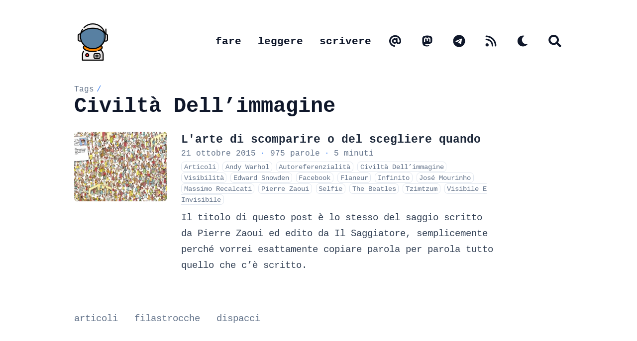

--- FILE ---
content_type: text/html; charset=utf-8
request_url: https://interstizi.xyz/tags/civilt%C3%A0-dellimmagine/
body_size: 42823
content:





<!DOCTYPE html>
<html
  lang="it"
  dir="ltr"
  class="scroll-smooth"
  data-default-appearance="light"
  data-auto-appearance="true"
><head>
  <link rel="alternate" type="application/rss+xml" href="https://interstizi.xyz/tags/civilt%C3%A0-dellimmagine/index.xml" title="Interstizi - Edoardo Faletti" />
<meta charset="utf-8" />
  
    <meta http-equiv="content-language" content="it" />
  
  <meta name="viewport" content="width=device-width, initial-scale=1.0" />
  <meta name="theme-color" content="rgb(255,255,255)" />
  <meta http-equiv="X-UA-Compatible" content="ie=edge" />
  
  <title>Civiltà Dell’immagine &middot; Interstizi - Edoardo Faletti</title>
    <meta name="title" content="Civiltà Dell’immagine &middot; Interstizi - Edoardo Faletti" />
  
  <meta name="description" content="" />
  
  
  
  <link rel="canonical" href="https://interstizi.xyz/tags/civilt%C3%A0-dellimmagine/" />
  <link rel="alternate" type="application/rss+xml" href="/tags/civilt%C3%A0-dellimmagine/index.xml" title="Interstizi - Edoardo Faletti" />
  
  
  
  
  
  
  
  
  
    
  
  
  <link
    type="text/css"
    rel="stylesheet"
    href="/css/main.bundle.min.83205226465f87cadbdc36287329824709dd12a425f51c78e473bb99c893941cffbebc0d9bab9eee1c1773212e0f5238980c7b5e6c11074ef0c69ed72f37778e.css"
    integrity="sha512-gyBSJkZfh8rb3DYocymCRwndEqQl9Rx45HO7mciTlBz/vrwNm6ue7hwXcyEuD1I4mAx7XmwRB07wxp7XLzd3jg=="
  />
  
  
  <script type="text/javascript" src="/js/appearance.min.c6198a5ecbc6c7b35a8568d29315f50cf5d775d4461c515a476359767f1a745c245aa83fa96b0c7d83da976cf77481e1fc29537a2391a53ffe69a991638802e6.js" integrity="sha512-xhmKXsvGx7NahWjSkxX1DPXXddRGHFFaR2NZdn8adFwkWqg/qWsMfYPal2z3dIHh/ClTeiORpT/&#43;aamRY4gC5g=="></script>
  
    
    
    
  
  
  
  
    
    <script defer type="text/javascript" id="script-bundle" src="/js/main.bundle.min.7d03fb168a8fa5b30f42b7ce315104a9900e248d0c0bbe3be154bbaf03cc7c4c13de2f1921d15c449cc20f26d26e8acc2f5d7ce67f8903488264dc72da02f75a.js" integrity="sha512-fQP7FoqPpbMPQrfOMVEEqZAOJI0MC7474VS7rwPMfEwT3i8ZIdFcRJzCDybSborML1185n&#43;JA0iCZNxy2gL3Wg==" data-copy="Copia" data-copied="Copiato"></script>
  
  
  
    <link rel="apple-touch-icon" sizes="180x180" href="/apple-touch-icon.png" />
    <link rel="icon" type="image/png" sizes="32x32" href="/favicon-32x32.png" />
    <link rel="icon" type="image/png" sizes="16x16" href="/favicon-16x16.png" />
    <link rel="manifest" href="/site.webmanifest" />
  
  
  
  
  
  
  
  <meta property="og:url" content="https://interstizi.xyz/tags/civilt%C3%A0-dellimmagine/">
  <meta property="og:site_name" content="Interstizi - Edoardo Faletti">
  <meta property="og:title" content="Civiltà Dell’immagine">
  <meta property="og:locale" content="it">
  <meta property="og:type" content="website">

  
  <meta name="twitter:card" content="summary">
  <meta name="twitter:title" content="Civiltà Dell’immagine">

  
  

  
  
  
  
  






  
  
  
  


  
  
</head><body
    class="flex flex-col h-screen px-6 m-auto text-lg leading-7 max-w-7xl bg-neutral text-neutral-900 dark:bg-neutral-800 dark:text-neutral sm:px-14 md:px-24 lg:px-32"
  >
    <div id="the-top" class="absolute flex self-center">
      <a
        class="px-3 py-1 text-sm -translate-y-8 rounded-b-lg bg-primary-200 focus:translate-y-0 dark:bg-neutral-600"
        href="#main-content"
        ><span class="font-bold text-primary-600 ltr:pr-2 rtl:pl-2 dark:text-primary-400"
          >&darr;</span
        >Salta al contenuto principale</a
      >
    </div>
    
    
      <header class="py-6 font-semibold text-neutral-900 dark:text-neutral print:hidden sm:py-10">
  <nav class="flex items-start justify-between sm:items-center">
    
    <div class="z-40 flex flex-row items-center">
      
    <a href="/" class="mr-2">
      <img
        src="/images/astronaut150x150.png"
        width="75"
        height="75"
        class="max-h-[10rem] max-w-[10rem] object-scale-down object-left"
        alt="Interstizi - Edoardo Faletti"
      />
    </a>

      

    </div>
    
      
      <label id="menu-button" for="menu-controller" class="block sm:hidden">
        <input type="checkbox" id="menu-controller" class="hidden" />
        <div class="cursor-pointer hover:text-primary-600 dark:hover:text-primary-400">
          

  <span class="relative inline-block align-text-bottom icon">
    <svg xmlns="http://www.w3.org/2000/svg" viewBox="0 0 448 512"><path fill="currentColor" d="M0 96C0 78.33 14.33 64 32 64H416C433.7 64 448 78.33 448 96C448 113.7 433.7 128 416 128H32C14.33 128 0 113.7 0 96zM0 256C0 238.3 14.33 224 32 224H416C433.7 224 448 238.3 448 256C448 273.7 433.7 288 416 288H32C14.33 288 0 273.7 0 256zM416 448H32C14.33 448 0 433.7 0 416C0 398.3 14.33 384 32 384H416C433.7 384 448 398.3 448 416C448 433.7 433.7 448 416 448z"/></svg>

  </span>


        </div>
        <div
          id="menu-wrapper"
          class="fixed inset-0 z-30 invisible w-full h-full m-auto overflow-auto transition-opacity opacity-0 cursor-default bg-neutral-100/50 backdrop-blur-sm dark:bg-neutral-900/50"
        >
          <ul
            class="flex flex-col w-full px-6 py-6 mx-auto overflow-visible list-none max-w-7xl ltr:text-right rtl:text-left sm:px-14 sm:py-10 sm:pt-10 md:px-24 lg:px-32"
          >
            <li class="mb-1">
              <span class="cursor-pointer hover:text-primary-600 dark:hover:text-primary-400"
                >

  <span class="relative inline-block align-text-bottom icon">
    <svg xmlns="http://www.w3.org/2000/svg" viewBox="0 0 320 512"><path fill="currentColor" d="M310.6 361.4c12.5 12.5 12.5 32.75 0 45.25C304.4 412.9 296.2 416 288 416s-16.38-3.125-22.62-9.375L160 301.3L54.63 406.6C48.38 412.9 40.19 416 32 416S15.63 412.9 9.375 406.6c-12.5-12.5-12.5-32.75 0-45.25l105.4-105.4L9.375 150.6c-12.5-12.5-12.5-32.75 0-45.25s32.75-12.5 45.25 0L160 210.8l105.4-105.4c12.5-12.5 32.75-12.5 45.25 0s12.5 32.75 0 45.25l-105.4 105.4L310.6 361.4z"/></svg>

  </span>

</span
              >
            </li>
            
              
                <li class="mb-1 group">
                  
                    <a
                      href="/fare/"
                      title="Fare"
                      
                      >
                        <span
                          class="decoration-primary-500 group-hover:underline group-hover:decoration-2 group-hover:underline-offset-2"
                          >fare</span
                        >
                      </a
                    >
                  
                </li>
              
                <li class="mb-1 group">
                  
                    <a
                      href="/leggere/"
                      title="Leggere"
                      
                      >
                        <span
                          class="decoration-primary-500 group-hover:underline group-hover:decoration-2 group-hover:underline-offset-2"
                          >leggere</span
                        >
                      </a
                    >
                  
                </li>
              
                <li class="mb-1 group">
                  
                    <a
                      href="/scrivere/"
                      title="Scrivere"
                      
                      >
                        <span
                          class="decoration-primary-500 group-hover:underline group-hover:decoration-2 group-hover:underline-offset-2"
                          >scrivere</span
                        >
                      </a
                    >
                  
                </li>
              
                <li class="mb-1 group">
                  
                    <a
                      href="mailto:edofale@interstizi.xyz"
                      title=""
                      
                      >
                        <span
                          class="transition-colors group-dark:hover:text-primary-400 group-hover:text-primary-600"
                        >
                          

  <span class="relative inline-block align-text-bottom icon">
    <svg xmlns="http://www.w3.org/2000/svg" viewBox="0 0 512 512"><path fill="currentColor" d="M207.8 20.73c-93.45 18.32-168.7 93.66-187 187.1c-27.64 140.9 68.65 266.2 199.1 285.1c19.01 2.888 36.17-12.26 36.17-31.49l.0001-.6631c0-15.74-11.44-28.88-26.84-31.24c-84.35-12.98-149.2-86.13-149.2-174.2c0-102.9 88.61-185.5 193.4-175.4c91.54 8.869 158.6 91.25 158.6 183.2l0 16.16c0 22.09-17.94 40.05-40 40.05s-40.01-17.96-40.01-40.05v-120.1c0-8.847-7.161-16.02-16.01-16.02l-31.98 .0036c-7.299 0-13.2 4.992-15.12 11.68c-24.85-12.15-54.24-16.38-86.06-5.106c-38.75 13.73-68.12 48.91-73.72 89.64c-9.483 69.01 43.81 128 110.9 128c26.44 0 50.43-9.544 69.59-24.88c24 31.3 65.23 48.69 109.4 37.49C465.2 369.3 496 324.1 495.1 277.2V256.3C495.1 107.1 361.2-9.332 207.8 20.73zM239.1 304.3c-26.47 0-48-21.56-48-48.05s21.53-48.05 48-48.05s48 21.56 48 48.05S266.5 304.3 239.1 304.3z"/></svg>

  </span>


                        </span>
                      </a
                    >
                  
                </li>
              
                <li class="mb-1 group">
                  
                    <a
                      href="https://livellosegreto.it/@interstizi"
                      title=""
                      target="_blank"
                      >
                        <span
                          class="transition-colors group-dark:hover:text-primary-400 group-hover:text-primary-600"
                        >
                          

  <span class="relative inline-block align-text-bottom icon">
    <svg xmlns="http://www.w3.org/2000/svg" viewBox="0 0 448 512"><path fill="currentColor" d="M433 179.11c0-97.2-63.71-125.7-63.71-125.7-62.52-28.7-228.56-28.4-290.48 0 0 0-63.72 28.5-63.72 125.7 0 115.7-6.6 259.4 105.63 289.1 40.51 10.7 75.32 13 103.33 11.4 50.81-2.8 79.32-18.1 79.32-18.1l-1.7-36.9s-36.31 11.4-77.12 10.1c-40.41-1.4-83-4.4-89.63-54a102.54 102.54 0 0 1-.9-13.9c85.63 20.9 158.65 9.1 178.75 6.7 56.12-6.7 105-41.3 111.23-72.9 9.8-49.8 9-121.5 9-121.5zm-75.12 125.2h-46.63v-114.2c0-49.7-64-51.6-64 6.9v62.5h-46.33V197c0-58.5-64-56.6-64-6.9v114.2H90.19c0-122.1-5.2-147.9 18.41-175 25.9-28.9 79.82-30.8 103.83 6.1l11.6 19.5 11.6-19.5c24.11-37.1 78.12-34.8 103.83-6.1 23.71 27.3 18.4 53 18.4 175z"/></svg>

  </span>


                        </span>
                      </a
                    >
                  
                </li>
              
                <li class="mb-1 group">
                  
                    <a
                      href="https://t.me/edofale"
                      title=""
                      target="_blank"
                      >
                        <span
                          class="transition-colors group-dark:hover:text-primary-400 group-hover:text-primary-600"
                        >
                          

  <span class="relative inline-block align-text-bottom icon">
    <svg xmlns="http://www.w3.org/2000/svg" viewBox="0 0 496 512"><path fill="currentColor" d="M248,8C111.033,8,0,119.033,0,256S111.033,504,248,504,496,392.967,496,256,384.967,8,248,8ZM362.952,176.66c-3.732,39.215-19.881,134.378-28.1,178.3-3.476,18.584-10.322,24.816-16.948,25.425-14.4,1.326-25.338-9.517-39.287-18.661-21.827-14.308-34.158-23.215-55.346-37.177-24.485-16.135-8.612-25,5.342-39.5,3.652-3.793,67.107-61.51,68.335-66.746.153-.655.3-3.1-1.154-4.384s-3.59-.849-5.135-.5q-3.283.746-104.608,69.142-14.845,10.194-26.894,9.934c-8.855-.191-25.888-5.006-38.551-9.123-15.531-5.048-27.875-7.717-26.8-16.291q.84-6.7,18.45-13.7,108.446-47.248,144.628-62.3c68.872-28.647,83.183-33.623,92.511-33.789,2.052-.034,6.639.474,9.61,2.885a10.452,10.452,0,0,1,3.53,6.716A43.765,43.765,0,0,1,362.952,176.66Z"/></svg>

  </span>


                        </span>
                      </a
                    >
                  
                </li>
              
                <li class="mb-1 group">
                  
                    <a
                      href="https://interstizi.xyz/index.xml"
                      title=""
                      target="_blank"
                      >
                        <span
                          class="transition-colors group-dark:hover:text-primary-400 group-hover:text-primary-600"
                        >
                          

  <span class="relative inline-block align-text-bottom icon">
    <svg xmlns="http://www.w3.org/2000/svg" viewBox="0 0 448 512"><!--! Font Awesome Free 6.5.1 by @fontawesome - https://fontawesome.com License - https://fontawesome.com/license/free (Icons: CC BY 4.0, Fonts: SIL OFL 1.1, Code: MIT License) Copyright 2023 Fonticons, Inc. --><path d="M0 64C0 46.3 14.3 32 32 32c229.8 0 416 186.2 416 416c0 17.7-14.3 32-32 32s-32-14.3-32-32C384 253.6 226.4 96 32 96C14.3 96 0 81.7 0 64zM0 416a64 64 0 1 1 128 0A64 64 0 1 1 0 416zM32 160c159.1 0 288 128.9 288 288c0 17.7-14.3 32-32 32s-32-14.3-32-32c0-123.7-100.3-224-224-224c-17.7 0-32-14.3-32-32s14.3-32 32-32z"/></svg>
  </span>


                        </span>
                      </a
                    >
                  
                </li>
              
                <li class="mb-1 group">
                  
                    
                    <button
                      id="appearance-switcher-1"
                      type="button"
                      aria-label="appearance switcher"
                    >
                      <span
                        class="inline transition-colors group-dark:hover:text-primary-400 group-hover:text-primary-600 dark:hidden"
                        title="Passa all&#39;aspetto scuro"
                      >
                        
                          

  <span class="relative inline-block align-text-bottom icon">
    <svg xmlns="http://www.w3.org/2000/svg" viewBox="0 0 512 512"><path fill="currentColor" d="M32 256c0-123.8 100.3-224 223.8-224c11.36 0 29.7 1.668 40.9 3.746c9.616 1.777 11.75 14.63 3.279 19.44C245 86.5 211.2 144.6 211.2 207.8c0 109.7 99.71 193 208.3 172.3c9.561-1.805 16.28 9.324 10.11 16.95C387.9 448.6 324.8 480 255.8 480C132.1 480 32 379.6 32 256z"/></svg>

  </span>


                        
                        
                          <span
                            class="decoration-primary-500 group-hover:underline group-hover:decoration-2 group-hover:underline-offset-2"
                            ></span
                          >
                        
                      </span>
                      <span
                        class="hidden transition-colors group-dark:hover:text-primary-400 group-hover:text-primary-600 dark:inline"
                        title="Passa all&#39;aspetto chiaro"
                      >
                        
                          

  <span class="relative inline-block align-text-bottom icon">
    <svg xmlns="http://www.w3.org/2000/svg" viewBox="0 0 512 512"><path fill="currentColor" d="M256 159.1c-53.02 0-95.1 42.98-95.1 95.1S202.1 351.1 256 351.1s95.1-42.98 95.1-95.1S309 159.1 256 159.1zM509.3 347L446.1 255.1l63.15-91.01c6.332-9.125 1.104-21.74-9.826-23.72l-109-19.7l-19.7-109c-1.975-10.93-14.59-16.16-23.72-9.824L256 65.89L164.1 2.736c-9.125-6.332-21.74-1.107-23.72 9.824L121.6 121.6L12.56 141.3C1.633 143.2-3.596 155.9 2.736 164.1L65.89 256l-63.15 91.01c-6.332 9.125-1.105 21.74 9.824 23.72l109 19.7l19.7 109c1.975 10.93 14.59 16.16 23.72 9.824L256 446.1l91.01 63.15c9.127 6.334 21.75 1.107 23.72-9.822l19.7-109l109-19.7C510.4 368.8 515.6 356.1 509.3 347zM256 383.1c-70.69 0-127.1-57.31-127.1-127.1c0-70.69 57.31-127.1 127.1-127.1s127.1 57.3 127.1 127.1C383.1 326.7 326.7 383.1 256 383.1z"/></svg>

  </span>


                        
                        
                          <span
                            class="decoration-primary-500 group-hover:underline group-hover:decoration-2 group-hover:underline-offset-2"
                            ></span
                          >
                        
                      </span>
                    </button>
                  
                </li>
              
                <li class="mb-1 group">
                  
                    
                    
                      <button
                        id="search-button-1"
                        title="Cerca (/)"
                      >
                        
                          <span
                            class="transition-colors group-dark:hover:text-primary-400 group-hover:text-primary-600"
                          >
                            

  <span class="relative inline-block align-text-bottom icon">
    <svg aria-hidden="true" focusable="false" data-prefix="fas" data-icon="search" class="svg-inline--fa fa-search fa-w-16" role="img" xmlns="http://www.w3.org/2000/svg" viewBox="0 0 512 512"><path fill="currentColor" d="M505 442.7L405.3 343c-4.5-4.5-10.6-7-17-7H372c27.6-35.3 44-79.7 44-128C416 93.1 322.9 0 208 0S0 93.1 0 208s93.1 208 208 208c48.3 0 92.7-16.4 128-44v16.3c0 6.4 2.5 12.5 7 17l99.7 99.7c9.4 9.4 24.6 9.4 33.9 0l28.3-28.3c9.4-9.4 9.4-24.6.1-34zM208 336c-70.7 0-128-57.2-128-128 0-70.7 57.2-128 128-128 70.7 0 128 57.2 128 128 0 70.7-57.2 128-128 128z"/></svg>

  </span>


                          </span>
                        
                          <span
                            class="decoration-primary-500 group-hover:underline group-hover:decoration-2 group-hover:underline-offset-2"
                            ></span
                          >
                        
                      </button>
                    
                  
                </li>
              
              
            
          </ul>
        </div>
      </label>
      
      <ul class="flex-row hidden list-none ltr:text-right rtl:text-left sm:flex">
        
          
            <li
              class="mb-1 group sm:mb-0 ltr:sm:mr-7 ltr:sm:last:mr-0 rtl:sm:ml-7 rtl:sm:last:ml-0"
            >
              
                <a
                  href="/fare/"
                  title="Fare"
                  
                  >
                    <span
                      class="decoration-primary-500 group-hover:underline group-hover:decoration-2 group-hover:underline-offset-2"
                      >fare</span
                    >
                  </a
                >
              
            </li>
          
            <li
              class="mb-1 group sm:mb-0 ltr:sm:mr-7 ltr:sm:last:mr-0 rtl:sm:ml-7 rtl:sm:last:ml-0"
            >
              
                <a
                  href="/leggere/"
                  title="Leggere"
                  
                  >
                    <span
                      class="decoration-primary-500 group-hover:underline group-hover:decoration-2 group-hover:underline-offset-2"
                      >leggere</span
                    >
                  </a
                >
              
            </li>
          
            <li
              class="mb-1 group sm:mb-0 ltr:sm:mr-7 ltr:sm:last:mr-0 rtl:sm:ml-7 rtl:sm:last:ml-0"
            >
              
                <a
                  href="/scrivere/"
                  title="Scrivere"
                  
                  >
                    <span
                      class="decoration-primary-500 group-hover:underline group-hover:decoration-2 group-hover:underline-offset-2"
                      >scrivere</span
                    >
                  </a
                >
              
            </li>
          
            <li
              class="mb-1 group sm:mb-0 ltr:sm:mr-7 ltr:sm:last:mr-0 rtl:sm:ml-7 rtl:sm:last:ml-0"
            >
              
                <a
                  href="mailto:edofale@interstizi.xyz"
                  title=""
                  
                  >
                    <span
                      class="transition-colors group-dark:hover:text-primary-400 group-hover:text-primary-600"
                    >
                      

  <span class="relative inline-block align-text-bottom icon">
    <svg xmlns="http://www.w3.org/2000/svg" viewBox="0 0 512 512"><path fill="currentColor" d="M207.8 20.73c-93.45 18.32-168.7 93.66-187 187.1c-27.64 140.9 68.65 266.2 199.1 285.1c19.01 2.888 36.17-12.26 36.17-31.49l.0001-.6631c0-15.74-11.44-28.88-26.84-31.24c-84.35-12.98-149.2-86.13-149.2-174.2c0-102.9 88.61-185.5 193.4-175.4c91.54 8.869 158.6 91.25 158.6 183.2l0 16.16c0 22.09-17.94 40.05-40 40.05s-40.01-17.96-40.01-40.05v-120.1c0-8.847-7.161-16.02-16.01-16.02l-31.98 .0036c-7.299 0-13.2 4.992-15.12 11.68c-24.85-12.15-54.24-16.38-86.06-5.106c-38.75 13.73-68.12 48.91-73.72 89.64c-9.483 69.01 43.81 128 110.9 128c26.44 0 50.43-9.544 69.59-24.88c24 31.3 65.23 48.69 109.4 37.49C465.2 369.3 496 324.1 495.1 277.2V256.3C495.1 107.1 361.2-9.332 207.8 20.73zM239.1 304.3c-26.47 0-48-21.56-48-48.05s21.53-48.05 48-48.05s48 21.56 48 48.05S266.5 304.3 239.1 304.3z"/></svg>

  </span>


                    </span>
                  </a
                >
              
            </li>
          
            <li
              class="mb-1 group sm:mb-0 ltr:sm:mr-7 ltr:sm:last:mr-0 rtl:sm:ml-7 rtl:sm:last:ml-0"
            >
              
                <a
                  href="https://livellosegreto.it/@interstizi"
                  title=""
                  target="_blank"
                  >
                    <span
                      class="transition-colors group-dark:hover:text-primary-400 group-hover:text-primary-600"
                    >
                      

  <span class="relative inline-block align-text-bottom icon">
    <svg xmlns="http://www.w3.org/2000/svg" viewBox="0 0 448 512"><path fill="currentColor" d="M433 179.11c0-97.2-63.71-125.7-63.71-125.7-62.52-28.7-228.56-28.4-290.48 0 0 0-63.72 28.5-63.72 125.7 0 115.7-6.6 259.4 105.63 289.1 40.51 10.7 75.32 13 103.33 11.4 50.81-2.8 79.32-18.1 79.32-18.1l-1.7-36.9s-36.31 11.4-77.12 10.1c-40.41-1.4-83-4.4-89.63-54a102.54 102.54 0 0 1-.9-13.9c85.63 20.9 158.65 9.1 178.75 6.7 56.12-6.7 105-41.3 111.23-72.9 9.8-49.8 9-121.5 9-121.5zm-75.12 125.2h-46.63v-114.2c0-49.7-64-51.6-64 6.9v62.5h-46.33V197c0-58.5-64-56.6-64-6.9v114.2H90.19c0-122.1-5.2-147.9 18.41-175 25.9-28.9 79.82-30.8 103.83 6.1l11.6 19.5 11.6-19.5c24.11-37.1 78.12-34.8 103.83-6.1 23.71 27.3 18.4 53 18.4 175z"/></svg>

  </span>


                    </span>
                  </a
                >
              
            </li>
          
            <li
              class="mb-1 group sm:mb-0 ltr:sm:mr-7 ltr:sm:last:mr-0 rtl:sm:ml-7 rtl:sm:last:ml-0"
            >
              
                <a
                  href="https://t.me/edofale"
                  title=""
                  target="_blank"
                  >
                    <span
                      class="transition-colors group-dark:hover:text-primary-400 group-hover:text-primary-600"
                    >
                      

  <span class="relative inline-block align-text-bottom icon">
    <svg xmlns="http://www.w3.org/2000/svg" viewBox="0 0 496 512"><path fill="currentColor" d="M248,8C111.033,8,0,119.033,0,256S111.033,504,248,504,496,392.967,496,256,384.967,8,248,8ZM362.952,176.66c-3.732,39.215-19.881,134.378-28.1,178.3-3.476,18.584-10.322,24.816-16.948,25.425-14.4,1.326-25.338-9.517-39.287-18.661-21.827-14.308-34.158-23.215-55.346-37.177-24.485-16.135-8.612-25,5.342-39.5,3.652-3.793,67.107-61.51,68.335-66.746.153-.655.3-3.1-1.154-4.384s-3.59-.849-5.135-.5q-3.283.746-104.608,69.142-14.845,10.194-26.894,9.934c-8.855-.191-25.888-5.006-38.551-9.123-15.531-5.048-27.875-7.717-26.8-16.291q.84-6.7,18.45-13.7,108.446-47.248,144.628-62.3c68.872-28.647,83.183-33.623,92.511-33.789,2.052-.034,6.639.474,9.61,2.885a10.452,10.452,0,0,1,3.53,6.716A43.765,43.765,0,0,1,362.952,176.66Z"/></svg>

  </span>


                    </span>
                  </a
                >
              
            </li>
          
            <li
              class="mb-1 group sm:mb-0 ltr:sm:mr-7 ltr:sm:last:mr-0 rtl:sm:ml-7 rtl:sm:last:ml-0"
            >
              
                <a
                  href="https://interstizi.xyz/index.xml"
                  title=""
                  target="_blank"
                  >
                    <span
                      class="transition-colors group-dark:hover:text-primary-400 group-hover:text-primary-600"
                    >
                      

  <span class="relative inline-block align-text-bottom icon">
    <svg xmlns="http://www.w3.org/2000/svg" viewBox="0 0 448 512"><!--! Font Awesome Free 6.5.1 by @fontawesome - https://fontawesome.com License - https://fontawesome.com/license/free (Icons: CC BY 4.0, Fonts: SIL OFL 1.1, Code: MIT License) Copyright 2023 Fonticons, Inc. --><path d="M0 64C0 46.3 14.3 32 32 32c229.8 0 416 186.2 416 416c0 17.7-14.3 32-32 32s-32-14.3-32-32C384 253.6 226.4 96 32 96C14.3 96 0 81.7 0 64zM0 416a64 64 0 1 1 128 0A64 64 0 1 1 0 416zM32 160c159.1 0 288 128.9 288 288c0 17.7-14.3 32-32 32s-32-14.3-32-32c0-123.7-100.3-224-224-224c-17.7 0-32-14.3-32-32s14.3-32 32-32z"/></svg>
  </span>


                    </span>
                  </a
                >
              
            </li>
          
            <li
              class="mb-1 group sm:mb-0 ltr:sm:mr-7 ltr:sm:last:mr-0 rtl:sm:ml-7 rtl:sm:last:ml-0"
            >
              
                
                <button
                  id="appearance-switcher-2"
                  type="button"
                  aria-label="appearance switcher"
                >
                  <span
                    class="inline transition-colors group-dark:hover:text-primary-400 group-hover:text-primary-600 dark:hidden"
                    title="Passa all&#39;aspetto scuro"
                  >
                    
                      

  <span class="relative inline-block align-text-bottom icon">
    <svg xmlns="http://www.w3.org/2000/svg" viewBox="0 0 512 512"><path fill="currentColor" d="M32 256c0-123.8 100.3-224 223.8-224c11.36 0 29.7 1.668 40.9 3.746c9.616 1.777 11.75 14.63 3.279 19.44C245 86.5 211.2 144.6 211.2 207.8c0 109.7 99.71 193 208.3 172.3c9.561-1.805 16.28 9.324 10.11 16.95C387.9 448.6 324.8 480 255.8 480C132.1 480 32 379.6 32 256z"/></svg>

  </span>


                    
                    
                      <span
                        class="decoration-primary-500 group-hover:underline group-hover:decoration-2 group-hover:underline-offset-2"
                        ></span
                      >
                    
                  </span>
                  <span
                    class="hidden transition-colors group-dark:hover:text-primary-400 group-hover:text-primary-600 dark:inline"
                    title="Passa all&#39;aspetto chiaro"
                  >
                    
                      

  <span class="relative inline-block align-text-bottom icon">
    <svg xmlns="http://www.w3.org/2000/svg" viewBox="0 0 512 512"><path fill="currentColor" d="M256 159.1c-53.02 0-95.1 42.98-95.1 95.1S202.1 351.1 256 351.1s95.1-42.98 95.1-95.1S309 159.1 256 159.1zM509.3 347L446.1 255.1l63.15-91.01c6.332-9.125 1.104-21.74-9.826-23.72l-109-19.7l-19.7-109c-1.975-10.93-14.59-16.16-23.72-9.824L256 65.89L164.1 2.736c-9.125-6.332-21.74-1.107-23.72 9.824L121.6 121.6L12.56 141.3C1.633 143.2-3.596 155.9 2.736 164.1L65.89 256l-63.15 91.01c-6.332 9.125-1.105 21.74 9.824 23.72l109 19.7l19.7 109c1.975 10.93 14.59 16.16 23.72 9.824L256 446.1l91.01 63.15c9.127 6.334 21.75 1.107 23.72-9.822l19.7-109l109-19.7C510.4 368.8 515.6 356.1 509.3 347zM256 383.1c-70.69 0-127.1-57.31-127.1-127.1c0-70.69 57.31-127.1 127.1-127.1s127.1 57.3 127.1 127.1C383.1 326.7 326.7 383.1 256 383.1z"/></svg>

  </span>


                    
                    
                      <span
                        class="decoration-primary-500 group-hover:underline group-hover:decoration-2 group-hover:underline-offset-2"
                        ></span
                      >
                    
                  </span>
                </button>
              
            </li>
          
            <li
              class="mb-1 group sm:mb-0 ltr:sm:mr-7 ltr:sm:last:mr-0 rtl:sm:ml-7 rtl:sm:last:ml-0"
            >
              
                
                
                  <button
                    id="search-button-2"
                    title="Cerca (/)"
                  >
                    
                      <span
                        class="transition-colors group-dark:hover:text-primary-400 group-hover:text-primary-600"
                      >
                        

  <span class="relative inline-block align-text-bottom icon">
    <svg aria-hidden="true" focusable="false" data-prefix="fas" data-icon="search" class="svg-inline--fa fa-search fa-w-16" role="img" xmlns="http://www.w3.org/2000/svg" viewBox="0 0 512 512"><path fill="currentColor" d="M505 442.7L405.3 343c-4.5-4.5-10.6-7-17-7H372c27.6-35.3 44-79.7 44-128C416 93.1 322.9 0 208 0S0 93.1 0 208s93.1 208 208 208c48.3 0 92.7-16.4 128-44v16.3c0 6.4 2.5 12.5 7 17l99.7 99.7c9.4 9.4 24.6 9.4 33.9 0l28.3-28.3c9.4-9.4 9.4-24.6.1-34zM208 336c-70.7 0-128-57.2-128-128 0-70.7 57.2-128 128-128 70.7 0 128 57.2 128 128 0 70.7-57.2 128-128 128z"/></svg>

  </span>


                      </span>
                    
                      <span
                        class="decoration-primary-500 group-hover:underline group-hover:decoration-2 group-hover:underline-offset-2"
                        ></span
                      >
                    
                  </button>
                
              
            </li>
          
          

        
      </ul>
    
  </nav>
</header>

    
    <div class="relative flex flex-col grow">
      <main id="main-content" class="grow">
        
  <header>
    
      <ol class="text-sm text-neutral-500 dark:text-neutral-400 print:hidden">
  
  
    
  
    
  
  <li class="inline hidden">
    <a
      class="hover:underline decoration-neutral-300 dark:underline-neutral-600"
      href="/"
      >Interstizi: uno spazio nello spazio</a
    ><span class="px-1 text-primary-500">/</span>
  </li>

  
  <li class="inline ">
    <a
      class="hover:underline decoration-neutral-300 dark:underline-neutral-600"
      href="/tags/"
      >Tags</a
    ><span class="px-1 text-primary-500">/</span>
  </li>

  
  <li class="inline hidden">
    <a
      class="hover:underline decoration-neutral-300 dark:underline-neutral-600"
      href="/tags/civilt%C3%A0-dellimmagine/"
      >Civiltà Dell’immagine</a
    ><span class="px-1 text-primary-500">/</span>
  </li>

</ol>


    
    <h1 class="mt-0 text-4xl font-extrabold text-neutral-900 dark:text-neutral">Civiltà Dell’immagine</h1>
  </header>
  
  <section>
    
      <section>
        
          
            <article class="flex flex-row mt-6 max-w-prose">
    <div class="flex-none pr-4 sm:pr-6 ">
      <a
        href="
          /scrivere/articoli/filtri/larte-di-scomparire-o-del-scegliere-quando/
        "
        aria-label="L&#39;arte di scomparire o del scegliere quando"
      >
        <img
          alt=""
          
            class="w-24 rounded-md sm:w-40" srcset="/scrivere/articoli/filtri/larte-di-scomparire-o-del-scegliere-quando/wally3-cover-thumb-feature_hu_223678ccb4607f97.jpg
            160w,/scrivere/articoli/filtri/larte-di-scomparire-o-del-scegliere-quando/wally3-cover-thumb-feature_hu_51e9a9f838495603.jpg 2x"
            src="/scrivere/articoli/filtri/larte-di-scomparire-o-del-scegliere-quando/wally3-cover-thumb-feature_hu_223678ccb4607f97.jpg"
          
        />
      </a>
    </div>
  <div>
    <h3 class="flex items-center text-xl font-semibold">
      
        <a
          class="text-neutral-800 decoration-primary-500 hover:underline hover:underline-offset-2 dark:text-neutral"
          href="/scrivere/articoli/filtri/larte-di-scomparire-o-del-scegliere-quando/"
          >L'arte di scomparire o del scegliere quando</a
        >
      
      
      
    </h3>
    <div class="text-sm text-neutral-500 dark:text-neutral-400">
      







  

  
  
    
  

  

  
    
  

  
    
  

  

  <div class="flex flex-row flex-wrap items-center">
    
    
      <time datetime="2015-10-21 00:00:00 &#43;0000 UTC">21 ottobre 2015</time><span class="px-2 text-primary-500">&middot;</span><span>975 parole</span><span class="px-2 text-primary-500">&middot;</span><span title="Tempo di lettura">5 minuti</span>
    

    
    
  </div>

  
  
    <div class="my-1 text-xs leading-relaxed text-neutral-500 dark:text-neutral-400 ">
      
        
          
            <a
              href="/categories/articoli/"
              class="rounded-md border border-neutral-200 px-1 py-[1px] hover:border-primary-300 hover:text-primary-700 dark:border-neutral-600 dark:hover:border-primary-600 dark:hover:text-primary-400"
              >Articoli</a
            >
          
        
      
        
          
            <a
              href="/tags/andy-warhol/"
              class="rounded-md border border-neutral-200 px-1 py-[1px] hover:border-primary-300 hover:text-primary-700 dark:border-neutral-600 dark:hover:border-primary-600 dark:hover:text-primary-400"
              >Andy Warhol</a
            >
          
            <a
              href="/tags/autoreferenzialit%C3%A0/"
              class="rounded-md border border-neutral-200 px-1 py-[1px] hover:border-primary-300 hover:text-primary-700 dark:border-neutral-600 dark:hover:border-primary-600 dark:hover:text-primary-400"
              >Autoreferenzialità</a
            >
          
            <a
              href="/tags/civilt%C3%A0-dellimmagine/"
              class="rounded-md border border-neutral-200 px-1 py-[1px] hover:border-primary-300 hover:text-primary-700 dark:border-neutral-600 dark:hover:border-primary-600 dark:hover:text-primary-400"
              >Civiltà Dell’immagine</a
            >
          
            <a
              href="/tags/visibilit%C3%A0/"
              class="rounded-md border border-neutral-200 px-1 py-[1px] hover:border-primary-300 hover:text-primary-700 dark:border-neutral-600 dark:hover:border-primary-600 dark:hover:text-primary-400"
              >Visibilità</a
            >
          
            <a
              href="/tags/edward-snowden/"
              class="rounded-md border border-neutral-200 px-1 py-[1px] hover:border-primary-300 hover:text-primary-700 dark:border-neutral-600 dark:hover:border-primary-600 dark:hover:text-primary-400"
              >Edward Snowden</a
            >
          
            <a
              href="/tags/facebook/"
              class="rounded-md border border-neutral-200 px-1 py-[1px] hover:border-primary-300 hover:text-primary-700 dark:border-neutral-600 dark:hover:border-primary-600 dark:hover:text-primary-400"
              >Facebook</a
            >
          
            <a
              href="/tags/flaneur/"
              class="rounded-md border border-neutral-200 px-1 py-[1px] hover:border-primary-300 hover:text-primary-700 dark:border-neutral-600 dark:hover:border-primary-600 dark:hover:text-primary-400"
              >Flaneur</a
            >
          
            <a
              href="/tags/infinito/"
              class="rounded-md border border-neutral-200 px-1 py-[1px] hover:border-primary-300 hover:text-primary-700 dark:border-neutral-600 dark:hover:border-primary-600 dark:hover:text-primary-400"
              >Infinito</a
            >
          
            <a
              href="/tags/jos%C3%A9-mourinho/"
              class="rounded-md border border-neutral-200 px-1 py-[1px] hover:border-primary-300 hover:text-primary-700 dark:border-neutral-600 dark:hover:border-primary-600 dark:hover:text-primary-400"
              >José Mourinho</a
            >
          
            <a
              href="/tags/massimo-recalcati/"
              class="rounded-md border border-neutral-200 px-1 py-[1px] hover:border-primary-300 hover:text-primary-700 dark:border-neutral-600 dark:hover:border-primary-600 dark:hover:text-primary-400"
              >Massimo Recalcati</a
            >
          
            <a
              href="/tags/pierre-zaoui/"
              class="rounded-md border border-neutral-200 px-1 py-[1px] hover:border-primary-300 hover:text-primary-700 dark:border-neutral-600 dark:hover:border-primary-600 dark:hover:text-primary-400"
              >Pierre Zaoui</a
            >
          
            <a
              href="/tags/selfie/"
              class="rounded-md border border-neutral-200 px-1 py-[1px] hover:border-primary-300 hover:text-primary-700 dark:border-neutral-600 dark:hover:border-primary-600 dark:hover:text-primary-400"
              >Selfie</a
            >
          
            <a
              href="/tags/the-beatles/"
              class="rounded-md border border-neutral-200 px-1 py-[1px] hover:border-primary-300 hover:text-primary-700 dark:border-neutral-600 dark:hover:border-primary-600 dark:hover:text-primary-400"
              >The Beatles</a
            >
          
            <a
              href="/tags/tzimtzum/"
              class="rounded-md border border-neutral-200 px-1 py-[1px] hover:border-primary-300 hover:text-primary-700 dark:border-neutral-600 dark:hover:border-primary-600 dark:hover:text-primary-400"
              >Tzimtzum</a
            >
          
            <a
              href="/tags/visibile-e-invisibile/"
              class="rounded-md border border-neutral-200 px-1 py-[1px] hover:border-primary-300 hover:text-primary-700 dark:border-neutral-600 dark:hover:border-primary-600 dark:hover:text-primary-400"
              >Visibile E Invisibile</a
            >
          
        
      
    </div>
  


    </div>
    
      <div class="py-1 prose dark:prose-invert">
        Il titolo di questo post è lo stesso del saggio scritto da Pierre Zaoui ed edito da Il Saggiatore, semplicemente perché vorrei esattamente copiare parola per parola tutto quello che c’è scritto.
      </div>
    
  </div>
</article>

          
        
      </section>
      

    
  </section>

        
      </main><footer class="py-10 print:hidden">
  
  
    <nav class="pb-4 text-base font-medium text-neutral-500 dark:text-neutral-400">
      <ul class="flex flex-col list-none sm:flex-row">
        
          <li
            class="mb-1 group ltr:text-right rtl:text-left sm:mb-0 ltr:sm:mr-7 ltr:sm:last:mr-0 rtl:sm:ml-7 rtl:sm:last:ml-0"
          >
            
              <a
                href="/scrivere/articoli/"
                title="Articoli"
                
                >
                  <span
                    class="decoration-primary-500 group-hover:underline group-hover:decoration-2 group-hover:underline-offset-2"
                    >articoli</span
                  >
                </a
              >
            
          </li>
        
          <li
            class="mb-1 group ltr:text-right rtl:text-left sm:mb-0 ltr:sm:mr-7 ltr:sm:last:mr-0 rtl:sm:ml-7 rtl:sm:last:ml-0"
          >
            
              <a
                href="/scrivere/filastrocche/"
                title="Filastrocche"
                
                >
                  <span
                    class="decoration-primary-500 group-hover:underline group-hover:decoration-2 group-hover:underline-offset-2"
                    >filastrocche</span
                  >
                </a
              >
            
          </li>
        
          <li
            class="mb-1 group ltr:text-right rtl:text-left sm:mb-0 ltr:sm:mr-7 ltr:sm:last:mr-0 rtl:sm:ml-7 rtl:sm:last:ml-0"
          >
            
              <a
                href="/scrivere/dispacci/"
                title="Dispacci"
                
                >
                  <span
                    class="decoration-primary-500 group-hover:underline group-hover:decoration-2 group-hover:underline-offset-2"
                    >dispacci</span
                  >
                </a
              >
            
          </li>
        
      </ul>
    </nav>
  
  <div class="flex items-center justify-between">
    <div>
      
      
      
      
    </div>
    
    
  </div>
  
  
</footer>
<div
  id="search-wrapper"
  class="invisible fixed inset-0 z-50 flex h-screen w-screen cursor-default flex-col bg-neutral-500/50 p-4 backdrop-blur-sm dark:bg-neutral-900/50 sm:p-6 md:p-[10vh] lg:p-[12vh]"
  data-url="https://interstizi.xyz/"
>
  <div
    id="search-modal"
    class="flex flex-col w-full max-w-3xl min-h-0 mx-auto border rounded-md shadow-lg top-20 border-neutral-200 bg-neutral dark:border-neutral-700 dark:bg-neutral-800"
  >
    <header class="relative z-10 flex items-center justify-between flex-none px-2">
      <form class="flex items-center flex-auto min-w-0">
        <div class="flex items-center justify-center w-8 h-8 text-neutral-400">
          

  <span class="relative inline-block align-text-bottom icon">
    <svg aria-hidden="true" focusable="false" data-prefix="fas" data-icon="search" class="svg-inline--fa fa-search fa-w-16" role="img" xmlns="http://www.w3.org/2000/svg" viewBox="0 0 512 512"><path fill="currentColor" d="M505 442.7L405.3 343c-4.5-4.5-10.6-7-17-7H372c27.6-35.3 44-79.7 44-128C416 93.1 322.9 0 208 0S0 93.1 0 208s93.1 208 208 208c48.3 0 92.7-16.4 128-44v16.3c0 6.4 2.5 12.5 7 17l99.7 99.7c9.4 9.4 24.6 9.4 33.9 0l28.3-28.3c9.4-9.4 9.4-24.6.1-34zM208 336c-70.7 0-128-57.2-128-128 0-70.7 57.2-128 128-128 70.7 0 128 57.2 128 128 0 70.7-57.2 128-128 128z"/></svg>

  </span>


        </div>
        <input
          type="search"
          id="search-query"
          class="flex flex-auto h-12 mx-1 bg-transparent appearance-none focus:outline-dotted focus:outline-2 focus:outline-transparent"
          placeholder="Cerca"
          tabindex="0"
        />
      </form>
      <button
        id="close-search-button"
        class="flex items-center justify-center w-8 h-8 text-neutral-700 hover:text-primary-600 dark:text-neutral dark:hover:text-primary-400"
        title="Chiudi (Esc)"
      >
        

  <span class="relative inline-block align-text-bottom icon">
    <svg xmlns="http://www.w3.org/2000/svg" viewBox="0 0 320 512"><path fill="currentColor" d="M310.6 361.4c12.5 12.5 12.5 32.75 0 45.25C304.4 412.9 296.2 416 288 416s-16.38-3.125-22.62-9.375L160 301.3L54.63 406.6C48.38 412.9 40.19 416 32 416S15.63 412.9 9.375 406.6c-12.5-12.5-12.5-32.75 0-45.25l105.4-105.4L9.375 150.6c-12.5-12.5-12.5-32.75 0-45.25s32.75-12.5 45.25 0L160 210.8l105.4-105.4c12.5-12.5 32.75-12.5 45.25 0s12.5 32.75 0 45.25l-105.4 105.4L310.6 361.4z"/></svg>

  </span>


      </button>
    </header>
    <section class="flex-auto px-2 overflow-auto">
      <ul id="search-results">
        
      </ul>
    </section>
  </div>
</div>

    </div>
  </body>
</html>


--- FILE ---
content_type: text/css; charset=utf-8
request_url: https://interstizi.xyz/css/main.bundle.min.83205226465f87cadbdc36287329824709dd12a425f51c78e473bb99c893941cffbebc0d9bab9eee1c1773212e0f5238980c7b5e6c11074ef0c69ed72f37778e.css
body_size: 44584
content:
:root{--color-neutral:255, 255, 255;--color-neutral-50:248, 250, 252;--color-neutral-100:241, 245, 249;--color-neutral-200:226, 232, 240;--color-neutral-300:203, 213, 225;--color-neutral-400:148, 163, 184;--color-neutral-500:100, 116, 139;--color-neutral-600:71, 85, 105;--color-neutral-700:51, 65, 85;--color-neutral-800:30, 41, 59;--color-neutral-900:15, 23, 42;--color-primary-50:239, 246, 255;--color-primary-100:219, 234, 254;--color-primary-200:191, 219, 254;--color-primary-300:147, 197, 253;--color-primary-400:96, 165, 250;--color-primary-500:59, 130, 246;--color-primary-600:37, 99, 235;--color-primary-700:29, 78, 216;--color-primary-800:30, 64, 175;--color-primary-900:30, 58, 138;--color-secondary-50:236, 254, 255;--color-secondary-100:207, 250, 254;--color-secondary-200:165, 243, 252;--color-secondary-300:103, 232, 249;--color-secondary-400:34, 211, 238;--color-secondary-500:6, 182, 212;--color-secondary-600:8, 145, 178;--color-secondary-700:14, 116, 144;--color-secondary-800:21, 94, 117;--color-secondary-900:22, 78, 99}/*!Congo v2.5.4 | MIT License | https://github.com/jpanther/congo*//*!tailwindcss v3.2.7 | MIT License | https://tailwindcss.com*/*,::before,::after{box-sizing:border-box;border-width:0;border-style:solid;border-color:initial}::before,::after{--tw-content:''}html{line-height:1.5;-webkit-text-size-adjust:100%;-moz-tab-size:4;-o-tab-size:4;tab-size:4;font-family:anuphan,alef,akatab,cousine;font-feature-settings:normal}body{margin:0;line-height:inherit}hr{height:0;color:inherit;border-top-width:1px}abbr:where([title]){-webkit-text-decoration:underline dotted;text-decoration:underline dotted}h1,h2,h3,h4,h5,h6{font-size:inherit;font-weight:inherit}a{color:inherit;text-decoration:inherit}b,strong{font-weight:bolder}code,kbd,samp,pre{font-family:ui-monospace,SFMono-Regular,Menlo,Monaco,Consolas,liberation mono,courier new,monospace;font-size:1em}small{font-size:80%}sub,sup{font-size:75%;line-height:0;position:relative;vertical-align:baseline}sub{bottom:-.25em}sup{top:-.5em}table{text-indent:0;border-color:inherit;border-collapse:collapse}button,input,optgroup,select,textarea{font-family:inherit;font-size:100%;font-weight:inherit;line-height:inherit;color:inherit;margin:0;padding:0}button,select{text-transform:none}button,[type=button],[type=reset],[type=submit]{-webkit-appearance:button;background-color:transparent;background-image:none}:-moz-focusring{outline:auto}:-moz-ui-invalid{box-shadow:none}progress{vertical-align:baseline}::-webkit-inner-spin-button,::-webkit-outer-spin-button{height:auto}[type=search]{-webkit-appearance:textfield;outline-offset:-2px}::-webkit-search-decoration{-webkit-appearance:none}::-webkit-file-upload-button{-webkit-appearance:button;font:inherit}summary{display:list-item}blockquote,dl,dd,h1,h2,h3,h4,h5,h6,hr,figure,p,pre{margin:0}fieldset{margin:0;padding:0}legend{padding:0}ol,ul,menu{list-style:none;margin:0;padding:0}textarea{resize:vertical}input::-moz-placeholder,textarea::-moz-placeholder{opacity:1;color:#9ca3af}input::placeholder,textarea::placeholder{opacity:1;color:#9ca3af}button,[role=button]{cursor:pointer}:disabled{cursor:default}img,svg,video,canvas,audio,iframe,embed,object{display:block;vertical-align:middle}img,video{max-width:100%;height:auto}[hidden]{display:none}*,::before,::after{--tw-border-spacing-x:0;--tw-border-spacing-y:0;--tw-translate-x:0;--tw-translate-y:0;--tw-rotate:0;--tw-skew-x:0;--tw-skew-y:0;--tw-scale-x:1;--tw-scale-y:1;--tw-pan-x: ;--tw-pan-y: ;--tw-pinch-zoom: ;--tw-scroll-snap-strictness:proximity;--tw-ordinal: ;--tw-slashed-zero: ;--tw-numeric-figure: ;--tw-numeric-spacing: ;--tw-numeric-fraction: ;--tw-ring-inset: ;--tw-ring-offset-width:0px;--tw-ring-offset-color:#fff;--tw-ring-color:rgb(59 130 246 / 0.5);--tw-ring-offset-shadow:0 0 #0000;--tw-ring-shadow:0 0 #0000;--tw-shadow:0 0 #0000;--tw-shadow-colored:0 0 #0000;--tw-blur: ;--tw-brightness: ;--tw-contrast: ;--tw-grayscale: ;--tw-hue-rotate: ;--tw-invert: ;--tw-saturate: ;--tw-sepia: ;--tw-drop-shadow: ;--tw-backdrop-blur: ;--tw-backdrop-brightness: ;--tw-backdrop-contrast: ;--tw-backdrop-grayscale: ;--tw-backdrop-hue-rotate: ;--tw-backdrop-invert: ;--tw-backdrop-opacity: ;--tw-backdrop-saturate: ;--tw-backdrop-sepia: }::backdrop{--tw-border-spacing-x:0;--tw-border-spacing-y:0;--tw-translate-x:0;--tw-translate-y:0;--tw-rotate:0;--tw-skew-x:0;--tw-skew-y:0;--tw-scale-x:1;--tw-scale-y:1;--tw-pan-x: ;--tw-pan-y: ;--tw-pinch-zoom: ;--tw-scroll-snap-strictness:proximity;--tw-ordinal: ;--tw-slashed-zero: ;--tw-numeric-figure: ;--tw-numeric-spacing: ;--tw-numeric-fraction: ;--tw-ring-inset: ;--tw-ring-offset-width:0px;--tw-ring-offset-color:#fff;--tw-ring-color:rgb(59 130 246 / 0.5);--tw-ring-offset-shadow:0 0 #0000;--tw-ring-shadow:0 0 #0000;--tw-shadow:0 0 #0000;--tw-shadow-colored:0 0 #0000;--tw-blur: ;--tw-brightness: ;--tw-contrast: ;--tw-grayscale: ;--tw-hue-rotate: ;--tw-invert: ;--tw-saturate: ;--tw-sepia: ;--tw-drop-shadow: ;--tw-backdrop-blur: ;--tw-backdrop-brightness: ;--tw-backdrop-contrast: ;--tw-backdrop-grayscale: ;--tw-backdrop-hue-rotate: ;--tw-backdrop-invert: ;--tw-backdrop-opacity: ;--tw-backdrop-saturate: ;--tw-backdrop-sepia: }.prose{color:var(--tw-prose-body);max-width:65ch}.prose :where(p):not(:where([class~=not-prose] *)){margin-top:1.25em;margin-bottom:1.25em}.prose :where([class~=lead]):not(:where([class~=not-prose] *)){color:var(--tw-prose-lead);font-size:1.25em;line-height:1.6;margin-top:1.2em;margin-bottom:1.2em}.prose :where(a):not(:where([class~=not-prose] *)){color:var(--tw-prose-links);text-decoration:underline;font-weight:500;text-decoration-color:rgba(var(--color-primary-300),1)}.prose :where(a):not(:where([class~=not-prose] *)):hover{color:rgba(var(--color-neutral),1);text-decoration:none;background-color:rgba(var(--color-primary-600),1);border-radius:.09rem}.prose :where(strong):not(:where([class~=not-prose] *)){color:var(--tw-prose-bold);font-weight:600}.prose :where(a strong):not(:where([class~=not-prose] *)){color:inherit}.prose :where(blockquote strong):not(:where([class~=not-prose] *)){color:inherit}.prose :where(thead th strong):not(:where([class~=not-prose] *)){color:inherit}.prose :where(ol):not(:where([class~=not-prose] *)){list-style-type:decimal;margin-top:1.25em;margin-bottom:1.25em;padding-left:1.625em}.prose :where(ol[type=A]):not(:where([class~=not-prose] *)){list-style-type:upper-alpha}.prose :where(ol[type=a]):not(:where([class~=not-prose] *)){list-style-type:lower-alpha}.prose :where(ol[type=As]):not(:where([class~=not-prose] *)){list-style-type:upper-alpha}.prose :where(ol[type=as]):not(:where([class~=not-prose] *)){list-style-type:lower-alpha}.prose :where(ol[type=I]):not(:where([class~=not-prose] *)){list-style-type:upper-roman}.prose :where(ol[type=i]):not(:where([class~=not-prose] *)){list-style-type:lower-roman}.prose :where(ol[type=Is]):not(:where([class~=not-prose] *)){list-style-type:upper-roman}.prose :where(ol[type=is]):not(:where([class~=not-prose] *)){list-style-type:lower-roman}.prose :where(ol[type="1"]):not(:where([class~=not-prose] *)){list-style-type:decimal}.prose :where(ul):not(:where([class~=not-prose] *)){list-style-type:disc;margin-top:1.25em;margin-bottom:1.25em;padding-left:1.625em}.prose :where(ol>li):not(:where([class~=not-prose] *))::marker{font-weight:400;color:var(--tw-prose-counters)}.prose :where(ul>li):not(:where([class~=not-prose] *))::marker{color:var(--tw-prose-bullets)}.prose :where(hr):not(:where([class~=not-prose] *)){border-color:var(--tw-prose-hr);border-top-width:1px;margin-top:3em;margin-bottom:3em}.prose :where(blockquote):not(:where([class~=not-prose] *)){font-weight:500;font-style:italic;color:var(--tw-prose-quotes);border-left-width:.25rem;border-left-color:var(--tw-prose-quote-borders);quotes:"\201C""\201D""\2018""\2019";margin-top:1.6em;margin-bottom:1.6em;padding-left:1em}.prose :where(blockquote p:first-of-type):not(:where([class~=not-prose] *))::before{content:open-quote}.prose :where(blockquote p:last-of-type):not(:where([class~=not-prose] *))::after{content:close-quote}.prose :where(h1):not(:where([class~=not-prose] *)){color:var(--tw-prose-headings);font-weight:800;font-size:2.25em;margin-top:0;margin-bottom:.8888889em;line-height:1.1111111}.prose :where(h1 strong):not(:where([class~=not-prose] *)){font-weight:900;color:inherit}.prose :where(h2):not(:where([class~=not-prose] *)){color:var(--tw-prose-headings);font-weight:700;font-size:1.5em;margin-top:2em;margin-bottom:1em;line-height:1.3333333}.prose :where(h2 strong):not(:where([class~=not-prose] *)){font-weight:800;color:inherit}.prose :where(h3):not(:where([class~=not-prose] *)){color:var(--tw-prose-headings);font-weight:600;font-size:1.25em;margin-top:1.6em;margin-bottom:.6em;line-height:1.6}.prose :where(h3 strong):not(:where([class~=not-prose] *)){font-weight:700;color:inherit}.prose :where(h4):not(:where([class~=not-prose] *)){color:var(--tw-prose-headings);font-weight:600;margin-top:1.5em;margin-bottom:.5em;line-height:1.5}.prose :where(h4 strong):not(:where([class~=not-prose] *)){font-weight:700;color:inherit}.prose :where(img):not(:where([class~=not-prose] *)){margin-top:2em;margin-bottom:2em}.prose :where(figure>*):not(:where([class~=not-prose] *)){margin-top:0;margin-bottom:0}.prose :where(figcaption):not(:where([class~=not-prose] *)){color:var(--tw-prose-captions);font-size:.875em;line-height:1.4285714;margin-top:.8571429em}.prose :where(code):not(:where([class~=not-prose] *)){color:var(--tw-prose-code);font-weight:600;font-size:.875em}.prose :where(code):not(:where([class~=not-prose] *))::before{content:"`"}.prose :where(code):not(:where([class~=not-prose] *))::after{content:"`"}.prose :where(a code):not(:where([class~=not-prose] *)){color:var(--tw-prose-code)}.prose :where(h1 code):not(:where([class~=not-prose] *)){color:inherit}.prose :where(h2 code):not(:where([class~=not-prose] *)){color:inherit;font-size:.875em}.prose :where(h3 code):not(:where([class~=not-prose] *)){color:inherit;font-size:.9em}.prose :where(h4 code):not(:where([class~=not-prose] *)){color:inherit}.prose :where(blockquote code):not(:where([class~=not-prose] *)){color:inherit}.prose :where(thead th code):not(:where([class~=not-prose] *)){color:inherit}.prose :where(pre):not(:where([class~=not-prose] *)){color:var(--tw-prose-pre-code);background-color:var(--tw-prose-pre-bg);overflow-x:auto;font-weight:400;font-size:.875em;line-height:1.7142857;margin-top:1.7142857em;margin-bottom:1.7142857em;border-radius:.375rem;padding-top:.8571429em;padding-right:1.1428571em;padding-bottom:.8571429em;padding-left:1.1428571em}.prose :where(pre code):not(:where([class~=not-prose] *)){background-color:transparent;border-width:0;border-radius:0;padding:0;font-weight:inherit;color:inherit;font-size:inherit;font-family:inherit;line-height:inherit}.prose :where(pre code):not(:where([class~=not-prose] *))::before{content:none}.prose :where(pre code):not(:where([class~=not-prose] *))::after{content:none}.prose :where(table):not(:where([class~=not-prose] *)){width:100%;table-layout:auto;text-align:left;margin-top:2em;margin-bottom:2em;font-size:.875em;line-height:1.7142857}.prose :where(thead):not(:where([class~=not-prose] *)){border-bottom-width:1px;border-bottom-color:var(--tw-prose-th-borders)}.prose :where(thead th):not(:where([class~=not-prose] *)){color:var(--tw-prose-headings);font-weight:600;vertical-align:bottom;padding-right:.5714286em;padding-bottom:.5714286em;padding-left:.5714286em}.prose :where(tbody tr):not(:where([class~=not-prose] *)){border-bottom-width:1px;border-bottom-color:var(--tw-prose-td-borders)}.prose :where(tbody tr:last-child):not(:where([class~=not-prose] *)){border-bottom-width:0}.prose :where(tbody td):not(:where([class~=not-prose] *)){vertical-align:baseline}.prose :where(tfoot):not(:where([class~=not-prose] *)){border-top-width:1px;border-top-color:var(--tw-prose-th-borders)}.prose :where(tfoot td):not(:where([class~=not-prose] *)){vertical-align:top}.prose{--tw-prose-body:rgba(var(--color-neutral-700), 1);--tw-prose-headings:rgba(var(--color-neutral-800), 1);--tw-prose-lead:rgba(var(--color-neutral-500), 1);--tw-prose-links:rgba(var(--color-primary-700), 1);--tw-prose-bold:rgba(var(--color-neutral-900), 1);--tw-prose-counters:rgba(var(--color-neutral-800), 1);--tw-prose-bullets:rgba(var(--color-neutral-500), 1);--tw-prose-hr:rgba(var(--color-neutral-200), 1);--tw-prose-quotes:rgba(var(--color-neutral-700), 1);--tw-prose-quote-borders:rgba(var(--color-primary-200), 1);--tw-prose-captions:rgba(var(--color-neutral-500), 1);--tw-prose-code:rgba(var(--color-secondary-700), 1);--tw-prose-pre-code:rgba(var(--color-neutral-700), 1);--tw-prose-pre-bg:rgba(var(--color-neutral-50), 1);--tw-prose-th-borders:rgba(var(--color-neutral-500), 1);--tw-prose-td-borders:rgba(var(--color-neutral-300), 1);--tw-prose-invert-body:rgba(var(--color-neutral-300), 1);--tw-prose-invert-headings:rgba(var(--color-neutral-50), 1);--tw-prose-invert-lead:rgba(var(--color-neutral-500), 1);--tw-prose-invert-links:rgba(var(--color-primary-400), 1);--tw-prose-invert-bold:rgba(var(--color-neutral), 1);--tw-prose-invert-counters:rgba(var(--color-neutral-400), 1);--tw-prose-invert-bullets:rgba(var(--color-neutral-600), 1);--tw-prose-invert-hr:rgba(var(--color-neutral-500), 1);--tw-prose-invert-quotes:rgba(var(--color-neutral-200), 1);--tw-prose-invert-quote-borders:rgba(var(--color-primary-900), 1);--tw-prose-invert-captions:rgba(var(--color-neutral-400), 1);--tw-prose-invert-code:rgba(var(--color-secondary-400), 1);--tw-prose-invert-pre-code:rgba(var(--color-neutral-200), 1);--tw-prose-invert-pre-bg:rgba(var(--color-neutral-700), 1);--tw-prose-invert-th-borders:rgba(var(--color-neutral-500), 1);--tw-prose-invert-td-borders:rgba(var(--color-neutral-700), 1);font-size:1rem;line-height:1.75}.prose :where(video):not(:where([class~=not-prose] *)){margin-top:2em;margin-bottom:2em}.prose :where(figure):not(:where([class~=not-prose] *)){margin-top:2em;margin-bottom:2em}.prose :where(li):not(:where([class~=not-prose] *)){margin-top:.5em;margin-bottom:.5em}.prose :where(ol>li):not(:where([class~=not-prose] *)){padding-left:.375em}.prose :where(ul>li):not(:where([class~=not-prose] *)){padding-left:.375em}.prose :where(.prose>ul>li p):not(:where([class~=not-prose] *)){margin-top:.75em;margin-bottom:.75em}.prose :where(.prose>ul>li>*:first-child):not(:where([class~=not-prose] *)){margin-top:1.25em}.prose :where(.prose>ul>li>*:last-child):not(:where([class~=not-prose] *)){margin-bottom:1.25em}.prose :where(.prose>ol>li>*:first-child):not(:where([class~=not-prose] *)){margin-top:1.25em}.prose :where(.prose>ol>li>*:last-child):not(:where([class~=not-prose] *)){margin-bottom:1.25em}.prose :where(ul ul,ul ol,ol ul,ol ol):not(:where([class~=not-prose] *)){margin-top:.75em;margin-bottom:.75em}.prose :where(hr+*):not(:where([class~=not-prose] *)){margin-top:0}.prose :where(h2+*):not(:where([class~=not-prose] *)){margin-top:0}.prose :where(h3+*):not(:where([class~=not-prose] *)){margin-top:0}.prose :where(h4+*):not(:where([class~=not-prose] *)){margin-top:0}.prose :where(thead th:first-child):not(:where([class~=not-prose] *)){padding-left:0}.prose :where(thead th:last-child):not(:where([class~=not-prose] *)){padding-right:0}.prose :where(tbody td,tfoot td):not(:where([class~=not-prose] *)){padding-top:.5714286em;padding-right:.5714286em;padding-bottom:.5714286em;padding-left:.5714286em}.prose :where(tbody td:first-child,tfoot td:first-child):not(:where([class~=not-prose] *)){padding-left:0}.prose :where(tbody td:last-child,tfoot td:last-child):not(:where([class~=not-prose] *)){padding-right:0}.prose :where(.prose>:first-child):not(:where([class~=not-prose] *)){margin-top:0}.prose :where(.prose>:last-child):not(:where([class~=not-prose] *)){margin-bottom:0}.prose :where(kbd):not(:where([class~=not-prose] *)){background-color:rgba(var(--color-neutral-200),1);padding:.1rem .4rem;border-radius:.25rem;font-size:.9rem;font-weight:600}.prose :where(mark):not(:where([class~=not-prose] *)){color:rgba(var(--color-neutral-800),1);background-color:rgba(var(--color-secondary-200),1);padding:.1rem .2rem;border-radius:.12rem}body a,body button{transition-property:color,background-color,border-color,text-decoration-color,fill,stroke;transition-timing-function:cubic-bezier(.4,0,.2,1);transition-duration:150ms}.icon svg{height:1.2em;width:1.5em;fill:currentColor}#search-query::-webkit-search-cancel-button,#search-query::-webkit-search-decoration,#search-query::-webkit-search-results-button,#search-query::-webkit-search-results-decoration{display:none}body:has(#menu-controller:checked){height:100vh;overflow:hidden}#menu-button:has(#menu-controller:checked){visibility:hidden}#menu-controller:checked~#menu-wrapper{visibility:visible;opacity:1}[dir=rtl] .prose blockquote{border-left-width:0;border-right-width:4px;padding-right:1rem}[dir=rtl] .prose ul>li,[dir=rtl] .prose ol>li{margin-right:1.75rem;padding-left:0;padding-right:.5rem}[dir=rtl] .prose ol>li:before,[dir=rtl] .prose ul>li:before{left:auto;right:.25rem}[dir=rtl] .prose thead td:first-child,[dir=rtl] .prose thead th:first-child{padding-right:0}[dir=rtl] .prose thead td:last-child,[dir=rtl] .prose thead th:last-child{padding-left:0}.prose div.min-w-0.max-w-prose>*:first-child{margin-top:.75rem}.toc ul,.toc li{list-style-type:none;padding-left:0;padding-right:0;line-height:1.375}[dir=ltr] .toc ul ul{padding-left:1rem}[dir=rtl] .toc ul ul{padding-right:1rem}.toc a{font-weight:400;--tw-text-opacity:1;color:rgba(var(--color-neutral-700),var(--tw-text-opacity))}.dark .toc a{--tw-text-opacity:1;color:rgba(var(--color-neutral-400),var(--tw-text-opacity))}[dir=rtl] .toc ul>li{margin-right:0}.highlight-wrapper{display:block}.highlight{position:relative;z-index:0}.highlight:hover>.copy-button{visibility:visible}.copy-button{visibility:hidden;position:absolute;top:0;right:0;z-index:10;width:5rem;cursor:pointer;white-space:nowrap;border-bottom-left-radius:.375rem;border-top-right-radius:.375rem;--tw-bg-opacity:1;background-color:rgba(var(--color-neutral-200),var(--tw-bg-opacity));padding-top:.25rem;padding-bottom:.25rem;font-family:ui-monospace,SFMono-Regular,Menlo,Monaco,Consolas,liberation mono,courier new,monospace;font-size:.875rem;line-height:1.25rem;--tw-text-opacity:1;color:rgba(var(--color-neutral-700),var(--tw-text-opacity));opacity:.9}.dark .copy-button{--tw-bg-opacity:1;background-color:rgba(var(--color-neutral-600),var(--tw-bg-opacity));--tw-text-opacity:1;color:rgba(var(--color-neutral-200),var(--tw-text-opacity))}.copy-button:hover,.copy-button:focus,.copy-button:active,.copy-button:active:hover{--tw-bg-opacity:1;background-color:rgba(var(--color-primary-100),var(--tw-bg-opacity))}.dark .copy-button:hover,.dark .copy-button:focus,.dark .copy-button:active,.dark .copy-button:active:hover{--tw-bg-opacity:1;background-color:rgba(var(--color-primary-600),var(--tw-bg-opacity))}.copy-textarea{position:absolute;z-index:-10;opacity:.05}.chroma{border-radius:.375rem;--tw-bg-opacity:1;background-color:rgba(var(--color-neutral-50),var(--tw-bg-opacity));padding-top:.75rem;padding-bottom:.75rem;--tw-text-opacity:1;color:rgba(var(--color-neutral-700),var(--tw-text-opacity))}.dark .chroma{--tw-bg-opacity:1;background-color:rgba(var(--color-neutral-700),var(--tw-bg-opacity));--tw-text-opacity:1;color:rgba(var(--color-neutral-200),var(--tw-text-opacity))}.chroma pre{margin:0;padding:0}.chroma .lntable{margin:0;display:block;width:auto;overflow:auto;font-size:1rem;line-height:1.5rem}.chroma .lnt,.chroma .ln{margin-right:.5rem;padding-left:.5rem;padding-right:.5rem;--tw-text-opacity:1;color:rgba(var(--color-neutral-600),var(--tw-text-opacity))}.dark .chroma .lnt,.dark .chroma .ln{--tw-text-opacity:1;color:rgba(var(--color-neutral-300),var(--tw-text-opacity))}.chroma .lntd{padding:0;vertical-align:top}.chroma .lntd:last-of-type{width:100%}.chroma .hl{display:block;width:100%;--tw-bg-opacity:1;background-color:rgba(var(--color-primary-100),var(--tw-bg-opacity))}.dark .chroma .hl{--tw-bg-opacity:1;background-color:rgba(var(--color-primary-900),var(--tw-bg-opacity))}.chroma .k,.chroma .kd,.chroma .kn,.chroma .kp,.chroma .kr,.chroma .nc,.chroma .fm,.chroma .nn,.chroma .vc,.chroma .o{--tw-text-opacity:1;color:rgba(var(--color-primary-600),var(--tw-text-opacity))}.dark .chroma .k,.dark .chroma .kd,.dark .chroma .kn,.dark .chroma .kp,.dark .chroma .kr,.dark .chroma .nc,.dark .chroma .fm,.dark .chroma .nn,.dark .chroma .vc,.dark .chroma .o{--tw-text-opacity:1;color:rgba(var(--color-primary-300),var(--tw-text-opacity))}.chroma .kc{font-weight:600;--tw-text-opacity:1;color:rgba(var(--color-secondary-400),var(--tw-text-opacity))}.dark .chroma .kc{--tw-text-opacity:1;color:rgba(var(--color-secondary-500),var(--tw-text-opacity))}.chroma .kt,.chroma .nv,.chroma .vi,.chroma .vm,.chroma .m,.chroma .mb,.chroma .mf,.chroma .mh,.chroma .mi,.chroma .il,.chroma .mo{--tw-text-opacity:1;color:rgba(var(--color-secondary-400),var(--tw-text-opacity))}.dark .chroma .kt,.dark .chroma .nv,.dark .chroma .vi,.dark .chroma .vm,.dark .chroma .m,.dark .chroma .mb,.dark .chroma .mf,.dark .chroma .mh,.dark .chroma .mi,.dark .chroma .il,.dark .chroma .mo{--tw-text-opacity:1;color:rgba(var(--color-secondary-600),var(--tw-text-opacity))}.chroma .n,.chroma .nd,.chroma .ni,.chroma .nl{--tw-text-opacity:1;color:rgba(var(--color-secondary-900),var(--tw-text-opacity))}.dark .chroma .n,.dark .chroma .nd,.dark .chroma .ni,.dark .chroma .nl{--tw-text-opacity:1;color:rgba(var(--color-secondary-200),var(--tw-text-opacity))}.chroma .na,.chroma .nb,.chroma .bp,.chroma .nx,.chroma .py,.chroma .nt{--tw-text-opacity:1;color:rgba(var(--color-secondary-800),var(--tw-text-opacity))}.dark .chroma .na,.dark .chroma .nb,.dark .chroma .bp,.dark .chroma .nx,.dark .chroma .py,.dark .chroma .nt{--tw-text-opacity:1;color:rgba(var(--color-secondary-300),var(--tw-text-opacity))}.chroma .no,.chroma .ne,.chroma .vg{font-weight:600;--tw-text-opacity:1;color:rgba(var(--color-secondary-400),var(--tw-text-opacity))}.dark .chroma .no,.dark .chroma .ne,.dark .chroma .vg{--tw-text-opacity:1;color:rgba(var(--color-secondary-500),var(--tw-text-opacity))}.chroma .nf{--tw-text-opacity:1;color:rgba(var(--color-secondary-600),var(--tw-text-opacity))}.dark .chroma .nf{--tw-text-opacity:1;color:rgba(var(--color-secondary-500),var(--tw-text-opacity))}.chroma .l,.chroma .ld,.chroma .s,.chroma .sa,.chroma .sb,.chroma .sc,.chroma .dl,.chroma .sd,.chroma .s2,.chroma .sh,.chroma .si,.chroma .sx,.chroma .s1,.chroma .gi,.chroma .go,.chroma .gp{--tw-text-opacity:1;color:rgba(var(--color-primary-800),var(--tw-text-opacity))}.dark .chroma .l,.dark .chroma .ld,.dark .chroma .s,.dark .chroma .sa,.dark .chroma .sb,.dark .chroma .sc,.dark .chroma .dl,.dark .chroma .sd,.dark .chroma .s2,.dark .chroma .sh,.dark .chroma .si,.dark .chroma .sx,.dark .chroma .s1,.dark .chroma .gi,.dark .chroma .go,.dark .chroma .gp{--tw-text-opacity:1;color:rgba(var(--color-primary-400),var(--tw-text-opacity))}.chroma .se{font-weight:600;--tw-text-opacity:1;color:rgba(var(--color-secondary-400),var(--tw-text-opacity))}.dark .chroma .se{--tw-text-opacity:1;color:rgba(var(--color-secondary-500),var(--tw-text-opacity))}.chroma .sr,.chroma .ss{font-weight:600;--tw-text-opacity:1;color:rgba(var(--color-primary-800),var(--tw-text-opacity))}.dark .chroma .sr,.dark .chroma .ss{--tw-text-opacity:1;color:rgba(var(--color-primary-400),var(--tw-text-opacity))}.chroma .ow{font-weight:600;--tw-text-opacity:1;color:rgba(var(--color-primary-400),var(--tw-text-opacity))}.dark .chroma .ow{--tw-text-opacity:1;color:rgba(var(--color-primary-600),var(--tw-text-opacity))}.chroma .c,.chroma .cm,.chroma .c1,.chroma .cs,.chroma .cp,.chroma .cpf{font-style:italic;--tw-text-opacity:1;color:rgba(var(--color-neutral-500),var(--tw-text-opacity))}.dark .chroma .c,.dark .chroma .cm,.dark .chroma .c1,.dark .chroma .cs,.dark .chroma .cp,.dark .chroma .cpf{--tw-text-opacity:1;color:rgba(var(--color-neutral-400),var(--tw-text-opacity))}.chroma .ch{font-weight:600;font-style:italic;--tw-text-opacity:1;color:rgba(var(--color-neutral-500),var(--tw-text-opacity))}.dark .chroma .ch{--tw-text-opacity:1;color:rgba(var(--color-neutral-400),var(--tw-text-opacity))}.chroma .ge{font-style:italic}.chroma .gh{font-weight:600;--tw-text-opacity:1;color:rgba(var(--color-neutral-500),var(--tw-text-opacity))}.chroma .gs{font-weight:600}.chroma .gu,.chroma .gt{--tw-text-opacity:1;color:rgba(var(--color-neutral-500),var(--tw-text-opacity))}.chroma .gl{text-decoration-line:underline}.pointer-events-none{pointer-events:none}.pointer-events-auto{pointer-events:auto}.invisible{visibility:hidden}.fixed{position:fixed}.absolute{position:absolute}.relative{position:relative}.sticky{position:sticky}.inset-0{top:0;right:0;bottom:0;left:0}.bottom-0{bottom:0}.top-0{top:0}.top-20{top:5rem}.top-\[100vh\]{top:100vh}.top-\[calc\(100vh-5\.5rem\)\]{top:calc(100vh - 5.5rem)}.z-10{z-index:10}.z-30{z-index:30}.z-40{z-index:40}.z-50{z-index:50}.order-first{order:-9999}.m-1{margin:.25rem}.m-auto{margin:auto}.-mx-2{margin-left:-.5rem;margin-right:-.5rem}.mx-1{margin-left:.25rem;margin-right:.25rem}.mx-auto{margin-left:auto;margin-right:auto}.my-0{margin-top:0;margin-bottom:0}.my-1{margin-top:.25rem;margin-bottom:.25rem}.my-3{margin-top:.75rem;margin-bottom:.75rem}.\!mb-0{margin-bottom:0!important}.\!mb-9{margin-bottom:2.25rem!important}.\!mt-0{margin-top:0!important}.-mb-1{margin-bottom:-.25rem}.-mt-3{margin-top:-.75rem}.-mt-4{margin-top:-1rem}.mb-1{margin-bottom:.25rem}.mb-12{margin-bottom:3rem}.mb-2{margin-bottom:.5rem}.mb-3{margin-bottom:.75rem}.mb-6{margin-bottom:1.5rem}.mb-\[2px\]{margin-bottom:2px}.ml-2{margin-left:.5rem}.mr-2{margin-right:.5rem}.mt-0{margin-top:0}.mt-1{margin-top:.25rem}.mt-10{margin-top:2.5rem}.mt-12{margin-top:3rem}.mt-6{margin-top:1.5rem}.mt-8{margin-top:2rem}.mt-\[0\.1rem\]{margin-top:.1rem}.block{display:block}.inline-block{display:inline-block}.inline{display:inline}.flex{display:flex}.hidden{display:none}.h-12{height:3rem}.h-24{height:6rem}.h-36{height:9rem}.h-8{height:2rem}.h-full{height:100%}.h-screen{height:100vh}.max-h-\[10rem\]{max-height:10rem}.max-h-\[4\.5rem\]{max-height:4.5rem}.min-h-0{min-height:0}.w-12{width:3rem}.w-24{width:6rem}.w-36{width:9rem}.w-6{width:1.5rem}.w-8{width:2rem}.w-full{width:100%}.w-screen{width:100vw}.min-w-0{min-width:0}.min-w-\[1\.8rem\]{min-width:1.8rem}.min-w-\[2\.4rem\]{min-width:2.4rem}.max-w-3xl{max-width:48rem}.max-w-7xl{max-width:80rem}.max-w-\[10rem\]{max-width:10rem}.max-w-\[6rem\]{max-width:6rem}.max-w-full{max-width:100%}.max-w-prose{max-width:65ch}.flex-auto{flex:auto}.flex-none{flex:none}.grow{flex-grow:1}.-translate-y-8{--tw-translate-y:-2rem;transform:translate(var(--tw-translate-x),var(--tw-translate-y))rotate(var(--tw-rotate))skewX(var(--tw-skew-x))skewY(var(--tw-skew-y))scaleX(var(--tw-scale-x))scaleY(var(--tw-scale-y))}.cursor-default{cursor:default}.cursor-pointer{cursor:pointer}.list-none{list-style-type:none}.appearance-none{-webkit-appearance:none;-moz-appearance:none;appearance:none}.flex-row{flex-direction:row}.flex-col{flex-direction:column}.flex-wrap{flex-wrap:wrap}.items-start{align-items:flex-start}.items-center{align-items:center}.justify-center{justify-content:center}.justify-between{justify-content:space-between}.place-self-center{place-self:center}.self-center{align-self:center}.overflow-auto{overflow:auto}.overflow-hidden{overflow:hidden}.overflow-visible{overflow:visible}.scroll-smooth{scroll-behavior:smooth}.\!rounded-md{border-radius:.375rem!important}.rounded{border-radius:.25rem}.rounded-full{border-radius:9999px}.rounded-lg{border-radius:.5rem}.rounded-md{border-radius:.375rem}.rounded-b-lg{border-bottom-right-radius:.5rem;border-bottom-left-radius:.5rem}.border{border-width:1px}.border-t{border-top-width:1px}.border-dotted{border-style:dotted}.border-neutral-200{--tw-border-opacity:1;border-color:rgba(var(--color-neutral-200),var(--tw-border-opacity))}.border-neutral-300{--tw-border-opacity:1;border-color:rgba(var(--color-neutral-300),var(--tw-border-opacity))}.border-neutral-400{--tw-border-opacity:1;border-color:rgba(var(--color-neutral-400),var(--tw-border-opacity))}.border-primary-400{--tw-border-opacity:1;border-color:rgba(var(--color-primary-400),var(--tw-border-opacity))}.bg-neutral{--tw-bg-opacity:1;background-color:rgba(var(--color-neutral),var(--tw-bg-opacity))}.bg-neutral-100{--tw-bg-opacity:1;background-color:rgba(var(--color-neutral-100),var(--tw-bg-opacity))}.bg-neutral-100\/50{background-color:rgba(var(--color-neutral-100),.5)}.bg-neutral-300{--tw-bg-opacity:1;background-color:rgba(var(--color-neutral-300),var(--tw-bg-opacity))}.bg-neutral-500\/50{background-color:rgba(var(--color-neutral-500),.5)}.bg-neutral\/50{background-color:rgba(var(--color-neutral),.5)}.bg-primary-100{--tw-bg-opacity:1;background-color:rgba(var(--color-primary-100),var(--tw-bg-opacity))}.bg-primary-200{--tw-bg-opacity:1;background-color:rgba(var(--color-primary-200),var(--tw-bg-opacity))}.bg-primary-600{--tw-bg-opacity:1;background-color:rgba(var(--color-primary-600),var(--tw-bg-opacity))}.bg-transparent{background-color:transparent}.object-scale-down{-o-object-fit:scale-down;object-fit:scale-down}.object-left{-o-object-position:left;object-position:left}.p-1{padding:.25rem}.p-4{padding:1rem}.px-0{padding-left:0;padding-right:0}.px-1{padding-left:.25rem;padding-right:.25rem}.px-2{padding-left:.5rem;padding-right:.5rem}.px-3{padding-left:.75rem;padding-right:.75rem}.px-4{padding-left:1rem;padding-right:1rem}.px-6{padding-left:1.5rem;padding-right:1.5rem}.py-1{padding-top:.25rem;padding-bottom:.25rem}.py-10{padding-top:2.5rem;padding-bottom:2.5rem}.py-2{padding-top:.5rem;padding-bottom:.5rem}.py-3{padding-top:.75rem;padding-bottom:.75rem}.py-6{padding-top:1.5rem;padding-bottom:1.5rem}.py-8{padding-top:2rem;padding-bottom:2rem}.py-\[1px\]{padding-top:1px;padding-bottom:1px}.pb-4{padding-bottom:1rem}.pl-2{padding-left:.5rem}.pr-4{padding-right:1rem}.pt-3{padding-top:.75rem}.pt-4{padding-top:1rem}.pt-8{padding-top:2rem}.text-center{text-align:center}.text-right{text-align:right}.align-top{vertical-align:top}.align-text-bottom{vertical-align:text-bottom}.text-2xl{font-size:1.5rem;line-height:2rem}.text-4xl{font-size:2.25rem;line-height:2.5rem}.text-\[0\.6rem\]{font-size:.6rem}.text-base{font-size:1rem;line-height:1.5rem}.text-lg{font-size:1.125rem;line-height:1.75rem}.text-sm{font-size:.875rem;line-height:1.25rem}.text-xl{font-size:1.25rem;line-height:1.75rem}.text-xs{font-size:.75rem;line-height:1rem}.font-bold{font-weight:700}.font-extrabold{font-weight:800}.font-medium{font-weight:500}.font-normal{font-weight:400}.font-semibold{font-weight:600}.uppercase{text-transform:uppercase}.italic{font-style:italic}.leading-3{line-height:.75rem}.leading-6{line-height:1.5rem}.leading-7{line-height:1.75rem}.leading-relaxed{line-height:1.625}.\!text-neutral{--tw-text-opacity:1 !important;color:rgba(var(--color-neutral),var(--tw-text-opacity))!important}.text-neutral-400{--tw-text-opacity:1;color:rgba(var(--color-neutral-400),var(--tw-text-opacity))}.text-neutral-500{--tw-text-opacity:1;color:rgba(var(--color-neutral-500),var(--tw-text-opacity))}.text-neutral-700{--tw-text-opacity:1;color:rgba(var(--color-neutral-700),var(--tw-text-opacity))}.text-neutral-800{--tw-text-opacity:1;color:rgba(var(--color-neutral-800),var(--tw-text-opacity))}.text-neutral-900{--tw-text-opacity:1;color:rgba(var(--color-neutral-900),var(--tw-text-opacity))}.text-primary-400{--tw-text-opacity:1;color:rgba(var(--color-primary-400),var(--tw-text-opacity))}.text-primary-500{--tw-text-opacity:1;color:rgba(var(--color-primary-500),var(--tw-text-opacity))}.text-primary-600{--tw-text-opacity:1;color:rgba(var(--color-primary-600),var(--tw-text-opacity))}.text-primary-700{--tw-text-opacity:1;color:rgba(var(--color-primary-700),var(--tw-text-opacity))}.\!no-underline{text-decoration-line:none!important}.decoration-neutral-300{text-decoration-color:rgba(var(--color-neutral-300),1)}.decoration-primary-500{text-decoration-color:rgba(var(--color-primary-500),1)}.opacity-0{opacity:0}.shadow-lg{--tw-shadow:0 10px 15px -3px rgb(0 0 0 / 0.1), 0 4px 6px -4px rgb(0 0 0 / 0.1);--tw-shadow-colored:0 10px 15px -3px var(--tw-shadow-color), 0 4px 6px -4px var(--tw-shadow-color);box-shadow:var(--tw-ring-offset-shadow,0 0 #0000),var(--tw-ring-shadow,0 0 #0000),var(--tw-shadow)}.backdrop-blur{--tw-backdrop-blur:blur(8px);-webkit-backdrop-filter:var(--tw-backdrop-blur)var(--tw-backdrop-brightness)var(--tw-backdrop-contrast)var(--tw-backdrop-grayscale)var(--tw-backdrop-hue-rotate)var(--tw-backdrop-invert)var(--tw-backdrop-opacity)var(--tw-backdrop-saturate)var(--tw-backdrop-sepia);backdrop-filter:var(--tw-backdrop-blur)var(--tw-backdrop-brightness)var(--tw-backdrop-contrast)var(--tw-backdrop-grayscale)var(--tw-backdrop-hue-rotate)var(--tw-backdrop-invert)var(--tw-backdrop-opacity)var(--tw-backdrop-saturate)var(--tw-backdrop-sepia)}.backdrop-blur-sm{--tw-backdrop-blur:blur(4px);-webkit-backdrop-filter:var(--tw-backdrop-blur)var(--tw-backdrop-brightness)var(--tw-backdrop-contrast)var(--tw-backdrop-grayscale)var(--tw-backdrop-hue-rotate)var(--tw-backdrop-invert)var(--tw-backdrop-opacity)var(--tw-backdrop-saturate)var(--tw-backdrop-sepia);backdrop-filter:var(--tw-backdrop-blur)var(--tw-backdrop-brightness)var(--tw-backdrop-contrast)var(--tw-backdrop-grayscale)var(--tw-backdrop-hue-rotate)var(--tw-backdrop-invert)var(--tw-backdrop-opacity)var(--tw-backdrop-saturate)var(--tw-backdrop-sepia)}.transition-colors{transition-property:color,background-color,border-color,text-decoration-color,fill,stroke;transition-timing-function:cubic-bezier(.4,0,.2,1);transition-duration:150ms}.transition-opacity{transition-property:opacity;transition-timing-function:cubic-bezier(.4,0,.2,1);transition-duration:150ms}.transition-transform{transition-property:transform;transition-timing-function:cubic-bezier(.4,0,.2,1);transition-duration:150ms}.dark .dark\:prose-invert{--tw-prose-body:var(--tw-prose-invert-body);--tw-prose-headings:var(--tw-prose-invert-headings);--tw-prose-lead:var(--tw-prose-invert-lead);--tw-prose-links:var(--tw-prose-invert-links);--tw-prose-bold:var(--tw-prose-invert-bold);--tw-prose-counters:var(--tw-prose-invert-counters);--tw-prose-bullets:var(--tw-prose-invert-bullets);--tw-prose-hr:var(--tw-prose-invert-hr);--tw-prose-quotes:var(--tw-prose-invert-quotes);--tw-prose-quote-borders:var(--tw-prose-invert-quote-borders);--tw-prose-captions:var(--tw-prose-invert-captions);--tw-prose-code:var(--tw-prose-invert-code);--tw-prose-pre-code:var(--tw-prose-invert-pre-code);--tw-prose-pre-bg:var(--tw-prose-invert-pre-bg);--tw-prose-th-borders:var(--tw-prose-invert-th-borders);--tw-prose-td-borders:var(--tw-prose-invert-td-borders)}.dark .dark\:prose-invert :where(a):not(:where([class~=not-prose] *)){text-decoration-color:rgba(var(--color-neutral-600),1)}.dark .dark\:prose-invert :where(kbd):not(:where([class~=not-prose] *)){color:rgba(var(--color-neutral-200),1);background-color:rgba(var(--color-neutral-700),1)}.dark .dark\:prose-invert :where(mark):not(:where([class~=not-prose] *)){background-color:rgba(var(--color-secondary-400),1)}.first\:mt-8:first-child{margin-top:2rem}.hover\:scale-125:hover{--tw-scale-x:1.25;--tw-scale-y:1.25;transform:translate(var(--tw-translate-x),var(--tw-translate-y))rotate(var(--tw-rotate))skewX(var(--tw-skew-x))skewY(var(--tw-skew-y))scaleX(var(--tw-scale-x))scaleY(var(--tw-scale-y))}.hover\:border-primary-300:hover{--tw-border-opacity:1;border-color:rgba(var(--color-primary-300),var(--tw-border-opacity))}.hover\:\!bg-primary-500:hover{--tw-bg-opacity:1 !important;background-color:rgba(var(--color-primary-500),var(--tw-bg-opacity))!important}.hover\:bg-primary-100:hover{--tw-bg-opacity:1;background-color:rgba(var(--color-primary-100),var(--tw-bg-opacity))}.hover\:bg-primary-500:hover{--tw-bg-opacity:1;background-color:rgba(var(--color-primary-500),var(--tw-bg-opacity))}.hover\:bg-primary-600:hover{--tw-bg-opacity:1;background-color:rgba(var(--color-primary-600),var(--tw-bg-opacity))}.hover\:text-neutral:hover{--tw-text-opacity:1;color:rgba(var(--color-neutral),var(--tw-text-opacity))}.hover\:text-primary-500:hover{--tw-text-opacity:1;color:rgba(var(--color-primary-500),var(--tw-text-opacity))}.hover\:text-primary-600:hover{--tw-text-opacity:1;color:rgba(var(--color-primary-600),var(--tw-text-opacity))}.hover\:text-primary-700:hover{--tw-text-opacity:1;color:rgba(var(--color-primary-700),var(--tw-text-opacity))}.hover\:underline:hover{text-decoration-line:underline}.hover\:decoration-primary-400:hover{text-decoration-color:rgba(var(--color-primary-400),1)}.hover\:decoration-2:hover{text-decoration-thickness:2px}.hover\:underline-offset-2:hover{text-underline-offset:2px}.focus\:translate-y-0:focus{--tw-translate-y:0px;transform:translate(var(--tw-translate-x),var(--tw-translate-y))rotate(var(--tw-rotate))skewX(var(--tw-skew-x))skewY(var(--tw-skew-y))scaleX(var(--tw-scale-x))scaleY(var(--tw-scale-y))}.focus\:bg-primary-100:focus{--tw-bg-opacity:1;background-color:rgba(var(--color-primary-100),var(--tw-bg-opacity))}.focus\:outline-dotted:focus{outline-style:dotted}.focus\:outline-2:focus{outline-width:2px}.focus\:outline-transparent:focus{outline-color:transparent}.group:hover .group-hover\:-translate-x-\[2px\]{--tw-translate-x:-2px;transform:translate(var(--tw-translate-x),var(--tw-translate-y))rotate(var(--tw-rotate))skewX(var(--tw-skew-x))skewY(var(--tw-skew-y))scaleX(var(--tw-scale-x))scaleY(var(--tw-scale-y))}.group:hover .group-hover\:translate-x-\[2px\]{--tw-translate-x:2px;transform:translate(var(--tw-translate-x),var(--tw-translate-y))rotate(var(--tw-rotate))skewX(var(--tw-skew-x))skewY(var(--tw-skew-y))scaleX(var(--tw-scale-x))scaleY(var(--tw-scale-y))}.group:hover .group-hover\:text-primary-300{--tw-text-opacity:1;color:rgba(var(--color-primary-300),var(--tw-text-opacity))}.group:hover .group-hover\:text-primary-600{--tw-text-opacity:1;color:rgba(var(--color-primary-600),var(--tw-text-opacity))}.group:hover .group-hover\:underline{text-decoration-line:underline}.group:hover .group-hover\:decoration-primary-500{text-decoration-color:rgba(var(--color-primary-500),1)}.group:hover .group-hover\:decoration-2{text-decoration-thickness:2px}.group:hover .group-hover\:underline-offset-2{text-underline-offset:2px}.group:hover .group-hover\:opacity-100{opacity:1}[dir=ltr] .ltr\:-left-6{left:-1.5rem}[dir=ltr] .ltr\:right-0{right:0}[dir=ltr] .ltr\:-ml-5{margin-left:-1.25rem}[dir=ltr] .ltr\:ml-1{margin-left:.25rem}[dir=ltr] .ltr\:ml-2{margin-left:.5rem}[dir=ltr] .ltr\:mr-14{margin-right:3.5rem}[dir=ltr] .ltr\:mr-4{margin-right:1rem}[dir=ltr] .ltr\:block{display:block}[dir=ltr] .ltr\:inline{display:inline}[dir=ltr] .ltr\:hidden{display:none}[dir=ltr] .ltr\:border-l{border-left-width:1px}[dir=ltr] .ltr\:pl-5{padding-left:1.25rem}[dir=ltr] .ltr\:pr-2{padding-right:.5rem}[dir=ltr] .ltr\:pr-3{padding-right:.75rem}[dir=ltr] .ltr\:text-right{text-align:right}[dir=rtl] .rtl\:-right-6{right:-1.5rem}[dir=rtl] .rtl\:left-0{left:0}[dir=rtl] .rtl\:-mr-5{margin-right:-1.25rem}[dir=rtl] .rtl\:ml-14{margin-left:3.5rem}[dir=rtl] .rtl\:ml-4{margin-left:1rem}[dir=rtl] .rtl\:mr-1{margin-right:.25rem}[dir=rtl] .rtl\:mr-2{margin-right:.5rem}[dir=rtl] .rtl\:block{display:block}[dir=rtl] .rtl\:inline{display:inline}[dir=rtl] .rtl\:hidden{display:none}[dir=rtl] .rtl\:border-r{border-right-width:1px}[dir=rtl] .rtl\:pl-2{padding-left:.5rem}[dir=rtl] .rtl\:pl-3{padding-left:.75rem}[dir=rtl] .rtl\:pr-5{padding-right:1.25rem}[dir=rtl] .rtl\:text-left{text-align:left}.dark .dark\:inline{display:inline}.dark .dark\:flex{display:flex}.dark .dark\:hidden{display:none}.dark .dark\:border-neutral-600{--tw-border-opacity:1;border-color:rgba(var(--color-neutral-600),var(--tw-border-opacity))}.dark .dark\:border-neutral-700{--tw-border-opacity:1;border-color:rgba(var(--color-neutral-700),var(--tw-border-opacity))}.dark .dark\:border-primary-600{--tw-border-opacity:1;border-color:rgba(var(--color-primary-600),var(--tw-border-opacity))}.dark .dark\:bg-neutral-600{--tw-bg-opacity:1;background-color:rgba(var(--color-neutral-600),var(--tw-bg-opacity))}.dark .dark\:bg-neutral-700{--tw-bg-opacity:1;background-color:rgba(var(--color-neutral-700),var(--tw-bg-opacity))}.dark .dark\:bg-neutral-800{--tw-bg-opacity:1;background-color:rgba(var(--color-neutral-800),var(--tw-bg-opacity))}.dark .dark\:bg-neutral-800\/50{background-color:rgba(var(--color-neutral-800),.5)}.dark .dark\:bg-neutral-900\/50{background-color:rgba(var(--color-neutral-900),.5)}.dark .dark\:bg-primary-400{--tw-bg-opacity:1;background-color:rgba(var(--color-primary-400),var(--tw-bg-opacity))}.dark .dark\:bg-primary-800{--tw-bg-opacity:1;background-color:rgba(var(--color-primary-800),var(--tw-bg-opacity))}.dark .dark\:bg-primary-900{--tw-bg-opacity:1;background-color:rgba(var(--color-primary-900),var(--tw-bg-opacity))}.dark .dark\:text-neutral{--tw-text-opacity:1;color:rgba(var(--color-neutral),var(--tw-text-opacity))}.dark .dark\:text-neutral-100{--tw-text-opacity:1;color:rgba(var(--color-neutral-100),var(--tw-text-opacity))}.dark .dark\:text-neutral-300{--tw-text-opacity:1;color:rgba(var(--color-neutral-300),var(--tw-text-opacity))}.dark .dark\:text-neutral-400{--tw-text-opacity:1;color:rgba(var(--color-neutral-400),var(--tw-text-opacity))}.dark .dark\:text-neutral-500{--tw-text-opacity:1;color:rgba(var(--color-neutral-500),var(--tw-text-opacity))}.dark .dark\:text-neutral-800{--tw-text-opacity:1;color:rgba(var(--color-neutral-800),var(--tw-text-opacity))}.dark .dark\:text-primary-400{--tw-text-opacity:1;color:rgba(var(--color-primary-400),var(--tw-text-opacity))}.dark .dark\:hover\:border-primary-600:hover{--tw-border-opacity:1;border-color:rgba(var(--color-primary-600),var(--tw-border-opacity))}.dark .dark\:hover\:\!bg-primary-700:hover{--tw-bg-opacity:1 !important;background-color:rgba(var(--color-primary-700),var(--tw-bg-opacity))!important}.dark .dark\:hover\:bg-primary-400:hover{--tw-bg-opacity:1;background-color:rgba(var(--color-primary-400),var(--tw-bg-opacity))}.dark .dark\:hover\:bg-primary-900:hover{--tw-bg-opacity:1;background-color:rgba(var(--color-primary-900),var(--tw-bg-opacity))}.dark .dark\:hover\:text-neutral-800:hover{--tw-text-opacity:1;color:rgba(var(--color-neutral-800),var(--tw-text-opacity))}.dark .dark\:hover\:text-primary-400:hover{--tw-text-opacity:1;color:rgba(var(--color-primary-400),var(--tw-text-opacity))}.dark .dark\:focus\:bg-primary-900:focus{--tw-bg-opacity:1;background-color:rgba(var(--color-primary-900),var(--tw-bg-opacity))}.dark .group:hover .dark\:group-hover\:text-neutral-700{--tw-text-opacity:1;color:rgba(var(--color-neutral-700),var(--tw-text-opacity))}.dark .group:hover .dark\:group-hover\:text-primary-400{--tw-text-opacity:1;color:rgba(var(--color-primary-400),var(--tw-text-opacity))}@media print{.print\:hidden{display:none}}@media(min-width:640px){.sm\:mb-0{margin-bottom:0}.sm\:flex{display:flex}.sm\:hidden{display:none}.sm\:max-h-\[7\.5rem\]{max-height:7.5rem}.sm\:w-1\/2{width:50%}.sm\:w-40{width:10rem}.sm\:max-w-\[10rem\]{max-width:10rem}.sm\:flex-row{flex-direction:row}.sm\:items-center{align-items:center}.sm\:p-6{padding:1.5rem}.sm\:px-14{padding-left:3.5rem;padding-right:3.5rem}.sm\:py-10{padding-top:2.5rem;padding-bottom:2.5rem}.sm\:pr-6{padding-right:1.5rem}.sm\:pt-10{padding-top:2.5rem}.sm\:text-lg{font-size:1.125rem;line-height:1.75rem}[dir=ltr] .ltr\:sm\:mr-7{margin-right:1.75rem}[dir=ltr] .ltr\:sm\:last\:mr-0:last-child{margin-right:0}[dir=rtl] .rtl\:sm\:ml-7{margin-left:1.75rem}[dir=rtl] .rtl\:sm\:last\:ml-0:last-child{margin-left:0}}@media(min-width:768px){.md\:w-1\/3{width:33.333333%}.md\:p-\[10vh\]{padding:10vh}.md\:px-24{padding-left:6rem;padding-right:6rem}}@media(min-width:1024px){.lg\:sticky{position:sticky}.lg\:top-10{top:2.5rem}.lg\:order-last{order:9999}.lg\:hidden{display:none}.lg\:w-1\/4{width:25%}.lg\:max-w-xs{max-width:20rem}.lg\:flex-row{flex-direction:row}.lg\:p-\[12vh\]{padding:12vh}.lg\:px-32{padding-left:8rem;padding-right:8rem}[dir=ltr] .ltr\:lg\:pl-8{padding-left:2rem}[dir=rtl] .rtl\:lg\:pr-8{padding-right:2rem}}@media(min-width:1280px){.xl\:w-1\/5{width:20%}}@font-face{font-display:swap;font-family:cousine;font-style:normal;font-weight:400;src:url(../fonts/cousine-v27-latin-regular.woff2)format('woff2')}@font-face{font-display:swap;font-family:cousine;font-style:italic;font-weight:400;src:url(../fonts/cousine-v27-latin-italic.woff2)format('woff2')}@font-face{font-display:swap;font-family:cousine;font-style:normal;font-weight:700;src:url(../fonts/cousine-v27-latin-700.woff2)format('woff2')}@font-face{font-display:swap;font-family:cousine;font-style:italic;font-weight:700;src:url(../fonts/cousine-v27-latin-700italic.woff2)format('woff2')}html{font-size:14pt;font-family:cousine}